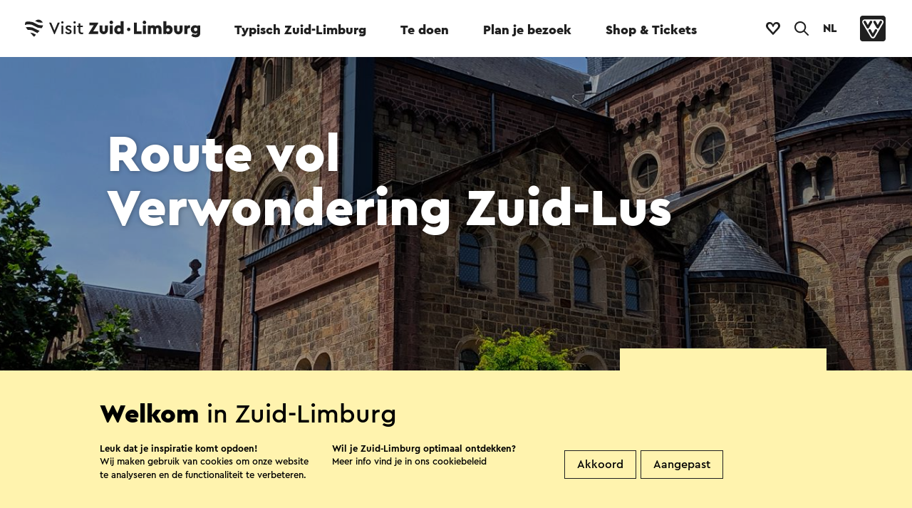

--- FILE ---
content_type: text/html; charset=utf-8
request_url: https://www.visitzuidlimburg.nl/te-doen-in-zuid-limburg/routes-in-zuid-limburg/detail/route-vol-verwondering-zuid-lus/393755/?utm_source=denederlandesetoerist.nl
body_size: 28664
content:

<!doctype html>
<html data-key="" data-siteid="visitzl_nl" data-nodeId="23288" class="favorites" lang="nl-NL">
<head>
        <!-- Google Tag Manager -->
        <script>
            (function (w, d, s, l, i) {
                w[l] = w[l] || []; w[l].push({
                    'gtm.start':
                        new Date().getTime(), event: 'gtm.js'
                }); var f = d.getElementsByTagName(s)[0],
                    j = d.createElement(s), dl = l != 'dataLayer' ? '&l=' + l : ''; j.async = true; j.src =
                        'https://www.googletagmanager.com/gtm.js?id=' + i + dl; f.parentNode.insertBefore(j, f);
            })(window, document, 'script', 'dataLayer', 'GTM-MLN2SR');
        </script>
        <!-- End Google Tag Manager -->
    <script type="text/javascript">

        window.setEventContext = function (context) {
            window.eventContext = context;
        }

        window.logMXMSEvent = function (action, container, type, id, label, nodeId, value) {
            var layer = window.dataLayer || [];
            var siteID = document.documentElement.getAttribute('data-siteid');
            var ownerid = null;

            if (window.eventContext != null) {
                if (type == null) {
                    type = window.eventContext.type;
                }

                if (id == null) {
                    id = window.eventContext.id;
                }

                if (label == null) {
                    label = window.eventContext.label;
                }

                if (nodeId == null || nodeId == '') {
                    nodeId = window.eventContext.node;
                }

                if (ownerid == null)
                {
                    ownerid = window.eventContext.ownerid;
                }
            }

            var evt = { 'event': 'mxms-analytics-event', ownerid: ownerid, siteid: siteID, type: type, guid: id, nodeId: nodeId, name: label, container: container, action: action, value: value };
            layer.push(evt);
            console.log(evt);
        }

        window.logUmbracoEvent = function (action, id, label) {
            var layer = window.dataLayer || [];
            var siteID = document.documentElement.getAttribute('data-siteid');

            if (id == null) {
                id = window.eventContext.id;
            }

            if (label == null) {
                label = window.eventContext.label;
            }

            var evt = { 'event': 'umbraco-analytics-event', siteid: siteID, nodeId: id, name: label, action: action };
            layer.push(evt);
            console.log(evt);
        }

        window.logEvent = function (event, options) {
            var layer = window.dataLayer || [];
            var siteID = document.documentElement.getAttribute('data-siteid');
            var evt = { 'event': event, 'siteid': siteID };
            for (var i in options) {
                if (evt[i] == null) {
                    evt[i] = options[i];
                }
            }
            layer.push(evt);
        }

        window.logImpressions = function (items) {

        }

    </script>
    <link rel="sitemap" type="application/xml" title="Sitemap" href="/sitemap.xml" />
    <link rel="stylesheet" type="text/css" href="/assets/3.0/css/style.css">
    <link rel="stylesheet" type="text/css" href="/assets/3.0/css/elements.css">
    <link rel="stylesheet" type="text/css" href="/assets/3.0/css/templates.css">
    <link rel="stylesheet" type="text/css" href="/assets/3.0/css/maplibre.css">
    <script src="/assets/3.0/js/vendor/require.js"></script>
    <script>
        document.documentElement.classList.add('js');
        window.addEventListener('DOMContentLoaded', function () {
            requirejs.config({
                waitSeconds: 200
            });
            require(['/assets/3.0/js/app.js']);
            setTimeout(function () {
                document.documentElement.classList.add("ready");
            }, 3000);
        });
    </script>
    <script src="/assets/3.0/js/vendor/modernizr.js"></script>
    <meta name="debug" />
    
    <title>Fietsroute - Route vol Verwondering Zuid-Lus 65,6 km | Visit Zuid-Limburg</title>
    <meta name="description" content="Je staat op het punt om de Zuid-lus van de &#x2018;Route vol Verwondering&#x2019; te fietsen, een fietsroute door de Zuid-Limburgse Grensmaasvallei die je onderweg laat verwonderen over de schitterende natuur, de vergezichten, het RivierPark Maasvallei bij Grevenbicht, Obbicht en Meers, het Geleenbeekdal en het culturele- en religieuze erfgoed. &#xD;&#xA;Onderweg kom je tal van bijzondere gebouwen en plekken tegen vol verhalen, maar wat doe je als de deuren gesloten zijn? Doorfietsen? Niet tijdens de Route vol Verwondering!&#xA;&#xD;&#xA;Op deze verwonderplekken langs de route kun je een 360-gradentour en/of een audiotour doen, een wonderlijke virtuele ervaring op je eigen smartphone door het scannen van de QR-code op de Route vol Verwondering gevelbordjes. Zo kun je je alsnog verwonderen over plekken waar je normaal gesproken niet (binnen)komt.&#xA;&#xD;&#xA;Onderweg even uitrusten? Geen probleem bij &#xE9;&#xE9;n van de vele gezellige horecagelegenheden onderweg. De route kan ook gestart worden bij een knooppunt naar keuze. Zo kan deze zuid-lus gestart worden vanaf het treinstation in Beek/Elsloo, Geleen-Oost, Spaubeek en Sittard." />
    <meta name="sitesearch" content="Je staat op het punt om de Zuid-lus van de &#x2018;Route vol Verwondering&#x2019; te fietsen, een fietsroute door de Zuid-Limburgse Grensmaasvallei die je onderweg laat verwonderen over de schitterende natuur, de vergezichten, het RivierPark Maasvallei bij Grevenbicht, Obbicht en Meers, het Geleenbeekdal en het culturele- en religieuze erfgoed. &#xD;&#xA;Onderweg kom je tal van bijzondere gebouwen en plekken tegen vol verhalen, maar wat doe je als de deuren gesloten zijn? Doorfietsen? Niet tijdens de Route vol Verwondering!&#xA;&#xD;&#xA;Op deze verwonderplekken langs de route kun je een 360-gradentour en/of een audiotour doen, een wonderlijke virtuele ervaring op je eigen smartphone door het scannen van de QR-code op de Route vol Verwondering gevelbordjes. Zo kun je je alsnog verwonderen over plekken waar je normaal gesproken niet (binnen)komt.&#xA;&#xD;&#xA;Onderweg even uitrusten? Geen probleem bij &#xE9;&#xE9;n van de vele gezellige horecagelegenheden onderweg. De route kan ook gestart worden bij een knooppunt naar keuze. Zo kan deze zuid-lus gestart worden vanaf het treinstation in Beek/Elsloo, Geleen-Oost, Spaubeek en Sittard." />
    <meta name="og:title" content="Fietsroute - Route vol Verwondering Zuid-Lus 65,6 km | Visit Zuid-Limburg" />
    <meta property="og:image" content="/mxms/media/96200831-d801-4d39-ae82-d5277cc4ad83?size=1200x628" />
    <link rel="stylesheet" type="text/css" href="/assets/3.0/css/mxms.css">

        <script type="application/ld+json">
{"@context":"https://schema.org","@type":"BreadcrumbList","itemListElement":[{"@type":"ListItem","position":1,"name":"Home","item":"https://www.visitzuidlimburg.nl/"},{"@type":"ListItem","position":2,"name":"Te Doen","item":"https://www.visitzuidlimburg.nl/te-doen-in-zuid-limburg/"},{"@type":"ListItem","position":3,"name":"Routes","item":"https://www.visitzuidlimburg.nl/te-doen-in-zuid-limburg/routes-in-zuid-limburg/"},{"@type":"ListItem","position":4,"name":"Route vol Verwondering Zuid-Lus","item":"https://www.visitzuidlimburg.nl/te-doen-in-zuid-limburg/routes-in-zuid-limburg/detail/route-vol-verwondering-zuid-lus/393755/"}]}
</script>



    <meta property="og:type" content="website" />
    <meta property="og:url" content="https://www.visitzuidlimburg.nl/te-doen-in-zuid-limburg/routes-in-zuid-limburg/detail/route-vol-verwondering-zuid-lus/393755/" />
    <meta charset="utf-8" />
    <meta name="viewport" content="width=device-width, initial-scale=1" />
    <meta name="format-detection" content="telephone=no">
    <link rel="icon" type="image/png" href="/assets/3.0/images/misc/favicon.png" />
</head>
<body data-module="module/lazyloader">
        <!-- Google Tag Manager (noscript) -->
        <noscript>
            <iframe src="https://www.googletagmanager.com/ns.html?id=GTM-MLN2SR" height="0" width="0" style="display:none;visibility:hidden"></iframe>
        </noscript>
        <!-- End Google Tag Manager (noscript) -->
    <div class="application multi-language">
            <nav data-component="component/menu.vue" :style="{'background-color': activeColor}" data-theme="#e5f4ff" :class="{'expanded': isMenuExpanded, 'searching': isSearchActive }">
                <div class="desktop-menu-container">
                    <div class="main-menu-container">
                        <div class="main-menu-wrapper">
                            <div class="main-menu-spacer">
                                    <a href="/" class="logo-site no-effects">
                                        <svg role="img">
                                            <title>Logo Visit Zuid-Limburg</title>
                                            <use xlink:href="/assets/3.0/images/sprites/sitelogo-default.svg#logo-full"></use>
                                        </svg>
                                    </a>
                                <ul class="main-menu" v-on:click="toggleForElement">
                                                        <li class="" :class="{'expanded': isMenuExpanded && activeSubmenu == '22017'}"><a data-id="22017" data-label="Typisch Zuid-Limburg" v-on:click="logMainMenuClick" id="22017" data-menu-name="Typisch Zuid-Limburg" data-menu-id="22017" target="_self" href="https://www.visitzuidlimburg.nl/ontdek/">Typisch Zuid-Limburg</a></li>
                                                        <li class="active" :class="{'expanded': isMenuExpanded && activeSubmenu == '22431'}"><a data-id="22431" data-label="Te doen" v-on:click="logMainMenuClick" id="22431" data-menu-name="Te doen" data-menu-id="22431" target="_self" href="https://www.visitzuidlimburg.nl/te-doen-in-zuid-limburg/">Te doen</a></li>
                                                        <li class="" :class="{'expanded': isMenuExpanded && activeSubmenu == '22829'}"><a data-id="22829" data-label="Plan je bezoek" v-on:click="logMainMenuClick" id="22829" data-menu-name="Plan je bezoek" data-menu-id="22829" target="_self" href="https://www.visitzuidlimburg.nl/plan-je-bezoek/">Plan je bezoek</a></li>
                                                        <li class="" :class="{'expanded': isMenuExpanded && activeSubmenu == '23374'}"><a data-id="23374" data-label="Shop &amp; Tickets" v-on:click="logMainMenuClick" id="23374" data-menu-name="Shop &amp;amp; Tickets" data-menu-id="23374" target="_blank" href="https://webshop.visitzuidlimburg.nl/">Shop &amp; Tickets</a></li>
                                </ul>
                                <div class="button-container">
                                        <a class="item no-effects favorites-button " :class="{'has-favorites' : favoriteCount > 0 }" href="https://www.visitzuidlimburg.nl/favorieten/">
                                            <svg class="no-favorites-icon">
                                                <title>Naar je favorieten</title>
                                                <use xlink:href="/assets/3.0/images/sprites/global.svg#logo-heart"></use>
                                            </svg>
                                            <svg class="favorites-icon favorite-animation-target">
                                                <title>Naar je favorieten</title>
                                                <use xlink:href="/assets/3.0/images/sprites/global.svg#logo-heart-filled"></use>
                                            </svg>
                                            <span class="counter" v-html="favoriteCount"></span>
                                        </a>
                                        <button v-on:click="toggleSearch" class="item search-button" href="https://www.visitzuidlimburg.nl/zoekresultaten/">
                                            <svg>
                                                <title v-if="isSearchActive">Sluit zoekformulier</title>
                                                <title v-else>Open zoekformulier</title>
                                                <use xlink:href="/assets/3.0/images/sprites/global.svg#icon-search"></use>
                                            </svg>
                                        </button>

                                        <div class="language-selector">
                                            <button class="current-language" title="Taal selecteren" v-on:click="toggleLanguageSelector">NL</button>
                                            <ol class="language-list" :class="{'expanded': isLanguageSelectorVisible}">
                                                    <li><a href="/">Nederlands</a></li>
                                                    <li><a href="https://www.visitzuidlimburg.de/">Deutsch</a></li>
                                                    <li><a href="https://www.visitzuidlimburg.com/">English</a></li>
                                                    <li><a href="https://www.visitzuidlimburg.fr/">fran&#xE7;ais</a></li>
                                            </ol>
                                        </div>
                                    <a class="item vvv-button" target="_blank" href="https://www.vvvnederland.nl/">
                                        <svg>
                                            <title>Ga naar de website van VVV Nederland</title>
                                            <use xlink:href="/assets/3.0/images/sprites/global.svg#logo-vvv"></use>
                                        </svg>
                                    </a>
                                </div>
                            </div>
                        </div>
                    </div>
                    <div v-cloak class="sub-menu-container has-background" :class="{'expanded': isMenuExpanded}">

                                <div class="sub-menu-item-container" :class="{'active': activeSubmenu == '22017'}">
                                    <div class="submenu-met-cta">
                                        <div class="links-container">
                                            <a class="titel" target="_self" href="https://www.visitzuidlimburg.nl/ontdek/">Typisch Zuid-Limburg</a>
                                            <ul class="links">
                                                    <li><a data-id="27806" data-label="Typisch Zuid-Limburg &gt; Unieke landschappen" class="no-effects" v-on:click="logClick" target="_self" href="https://www.visitzuidlimburg.nl/ontdek/heuvels-dalen/">Unieke landschappen<span class="arrow">&#10230;</span></a> </li>
                                                    <li><a data-id="28571" data-label="Typisch Zuid-Limburg &gt; Mergel en grotten" class="no-effects" v-on:click="logClick" target="_self" href="https://www.visitzuidlimburg.nl/te-doen-in-zuid-limburg/mergel-grotten/">Mergel en grotten<span class="arrow">&#10230;</span></a> </li>
                                                    <li><a data-id="30059" data-label="Typisch Zuid-Limburg &gt; Streekproducten" class="no-effects" v-on:click="logClick" target="_self" href="https://www.visitzuidlimburg.nl/eten-drinken/streekproducten/">Streekproducten<span class="arrow">&#10230;</span></a> </li>
                                                    <li><a data-id="30795" data-label="Typisch Zuid-Limburg &gt; Limburgse wijn" class="no-effects" v-on:click="logClick" target="_self" href="https://www.visitzuidlimburg.nl/eten-drinken/streekproducten/wijn/">Limburgse wijn<span class="arrow">&#10230;</span></a> </li>
                                                    <li><a data-id="74047" data-label="Typisch Zuid-Limburg &gt; Zuid-Limburgs Mijnverleden" class="no-effects" v-on:click="logClick" target="_self" href="https://www.visitzuidlimburg.nl/te-doen-in-zuid-limburg/limburgse-historie/het-mijnverleden-van-zuid-limburg/">Zuid-Limburgs Mijnverleden<span class="arrow">&#10230;</span></a> </li>
                                                    <li><a data-id="32652" data-label="Typisch Zuid-Limburg &gt; Cultuur en religie" class="no-effects" v-on:click="logClick" target="_self" href="https://www.visitzuidlimburg.nl/ontdek/bezin-in-zuid-limburg/">Cultuur en religie<span class="arrow">&#10230;</span></a> </li>
                                                    <li><a data-id="33166" data-label="Typisch Zuid-Limburg &gt; Limburgse historie" class="no-effects" v-on:click="logClick" target="_self" href="https://www.visitzuidlimburg.nl/te-doen-in-zuid-limburg/limburgse-historie/">Limburgse historie<span class="arrow">&#10230;</span></a> </li>
                                                    <li><a data-id="33865" data-label="Typisch Zuid-Limburg &gt; Internationale ligging" class="no-effects" v-on:click="logClick" target="_self" href="https://www.visitzuidlimburg.nl/omgeving/">Internationale ligging<span class="arrow">&#10230;</span></a> </li>
                                                    <li><a data-id="34336" data-label="Typisch Zuid-Limburg &gt; Urban Zuid-Limburg" class="no-effects" v-on:click="logClick" target="_self" href="https://www.visitzuidlimburg.nl/ontdek/urban/">Urban Zuid-Limburg<span class="arrow">&#10230;</span></a> </li>
                                                    <li><a data-id="34538" data-label="Typisch Zuid-Limburg &gt; Seizoenen" class="no-effects" v-on:click="logClick" target="_self" href="https://www.visitzuidlimburg.nl/ontdek/seizoenen/">Seizoenen<span class="arrow">&#10230;</span></a> </li>
                                            </ul>
                                        </div>
                                        <div class="call-to-action">
                                            <svg class="image" role="presentation">
                                                <title>Logo Visit Zuid-Limburg</title>
                                                <use xlink:href="/assets/3.0/images/sprites/global.svg#logo-visitzuidlimburg-compact"></use>
                                            </svg>
                                            <div class="text-container">
                                                <h2 class="title">Ontdek het Mijnverleden</h2>
                                                <div class="teaser"><p>Duik in het Mijnverleden van Zuid-Limburg aan de hand van verhalen, routes en bijzondere bezienswaardigheden.&nbsp;</p></div>
                                            </div>
                                                <a class="button themed theme-ffffff no-effects" target="_self" href="https://www.visitzuidlimburg.nl/te-doen-in-zuid-limburg/limburgse-historie/het-mijnverleden-van-zuid-limburg/">
                                                    Ontdek het zelf
                                                </a>
                                        </div>
                                        <div class="clearfix"></div>
                                    </div>
                                    <div class="generic-commands">
                                            <form class="search-form" method="get" action="https://www.visitzuidlimburg.nl/zoekresultaten/">
                                                <input autocomplete="off" placeholder="Zoeken" class="search-box" name="q" />
                                                <button>
                                                    <svg role="img">
                                                        <title>Zoeken</title>
                                                        <use xlink:href="/assets/3.0/images/sprites/global.svg#arrow-in-circle"></use>
                                                    </svg>
                                                </button>
                                            </form>
                                        <a class="close-button no-effects" href="#" v-on:click.prevent.stop="collapse">
                                            <svg role="img">
                                                <title>Sluiten</title>
                                                <use xlink:href="/assets/3.0/images/sprites/global.svg#close"></use>
                                            </svg>
                                            <span class="text">Sluiten</span>
                                        </a>
                                    </div>
                                </div>
                                <div class="sub-menu-item-container" :class="{'active': activeSubmenu == '22431'}">
                                    <div class="submenu-met-cta">
                                        <div class="links-container">
                                            <a class="titel" target="_self" href="https://www.visitzuidlimburg.nl/te-doen-in-zuid-limburg/">Te doen</a>
                                            <ul class="links">
                                                    <li><a data-id="26519" data-label="Te doen &gt; UITagenda" class="no-effects" v-on:click="logClick" target="_self" href="https://www.visitzuidlimburg.nl/agenda/">UITagenda<span class="arrow">&#10230;</span></a> </li>
                                                    <li><a data-id="29323" data-label="Te doen &gt; Attracties" class="no-effects" v-on:click="logClick" target="_self" href="https://www.visitzuidlimburg.nl/te-doen-in-zuid-limburg/attracties-bezienswaardigheden/">Attracties<span class="arrow">&#10230;</span></a> </li>
                                                    <li><a data-id="29910" data-label="Te doen &gt; Wandelen" class="no-effects" v-on:click="logClick" target="_self" href="https://www.visitzuidlimburg.nl/te-doen-in-zuid-limburg/wandelen-in-zuid-limburg/">Wandelen<span class="arrow">&#10230;</span></a> </li>
                                                    <li><a data-id="30469" data-label="Te doen &gt; Fietsen" class="no-effects" v-on:click="logClick" target="_self" href="https://www.visitzuidlimburg.nl/te-doen-in-zuid-limburg/fietsen/">Fietsen<span class="arrow">&#10230;</span></a> </li>
                                                    <li><a data-id="31818" data-label="Te doen &gt; Kerst" class="no-effects" v-on:click="logClick" target="_self" href="https://www.visitzuidlimburg.nl/te-doen-in-zuid-limburg/kerst-in-zuid-limburg/">Kerst<span class="arrow">&#10230;</span></a> </li>
                                                    <li><a data-id="33295" data-label="Te doen &gt; Familie uitjes" class="no-effects" v-on:click="logClick" target="_self" href="https://www.visitzuidlimburg.nl/te-doen-in-zuid-limburg/gezinsvakantie-in-zuid-limburg/dagje-uit-met-kinderen/">Familie uitjes<span class="arrow">&#10230;</span></a> </li>
                                                    <li><a data-id="34012" data-label="Te doen &gt; Activiteiten" class="no-effects" v-on:click="logClick" target="_self" href="https://www.visitzuidlimburg.nl/te-doen-in-zuid-limburg/activiteiten/">Activiteiten<span class="arrow">&#10230;</span></a> </li>
                                                    <li><a data-id="34209" data-label="Te doen &gt; Wellness" class="no-effects" v-on:click="logClick" target="_self" href="https://www.visitzuidlimburg.nl/te-doen-in-zuid-limburg/wellness-onthaasten/">Wellness<span class="arrow">&#10230;</span></a> </li>
                                                    <li><a data-id="34473" data-label="Te doen &gt; Musea en kunst" class="no-effects" v-on:click="logClick" target="_self" href="https://www.visitzuidlimburg.nl/te-doen-in-zuid-limburg/musea-kunst/">Musea en kunst<span class="arrow">&#10230;</span></a> </li>
                                                    <li><a data-id="34806" data-label="Te doen &gt; Zoek op filter" class="no-effects" v-on:click="logClick" target="_self" href="/govisit/">Zoek op filter<span class="arrow">&#10230;</span></a> </li>
                                            </ul>
                                        </div>
                                        <div class="call-to-action">
                                            <svg class="image" role="presentation">
                                                <title>Logo Visit Zuid-Limburg</title>
                                                <use xlink:href="/assets/3.0/images/sprites/global.svg#logo-visitzuidlimburg-compact"></use>
                                            </svg>
                                            <div class="text-container">
                                                <h2 class="title">Heuvel op, heuvel af</h2>
                                                <div class="teaser"><p>Meer dan 500 routes met liefde voor je uitgezocht!&nbsp;</p></div>
                                            </div>
                                                <a class="button themed theme-ffffff no-effects" target="_self" href="https://www.visitzuidlimburg.nl/te-doen-in-zuid-limburg/routes-in-zuid-limburg/">
                                                    Ga op pad
                                                </a>
                                        </div>
                                        <div class="clearfix"></div>
                                    </div>
                                    <div class="generic-commands">
                                            <form class="search-form" method="get" action="https://www.visitzuidlimburg.nl/zoekresultaten/">
                                                <input autocomplete="off" placeholder="Zoeken" class="search-box" name="q" />
                                                <button>
                                                    <svg role="img">
                                                        <title>Zoeken</title>
                                                        <use xlink:href="/assets/3.0/images/sprites/global.svg#arrow-in-circle"></use>
                                                    </svg>
                                                </button>
                                            </form>
                                        <a class="close-button no-effects" href="#" v-on:click.prevent.stop="collapse">
                                            <svg role="img">
                                                <title>Sluiten</title>
                                                <use xlink:href="/assets/3.0/images/sprites/global.svg#close"></use>
                                            </svg>
                                            <span class="text">Sluiten</span>
                                        </a>
                                    </div>
                                </div>
                                <div class="sub-menu-item-container" :class="{'active': activeSubmenu == '22829'}">
                                    <div class="submenu-met-cta">
                                        <div class="links-container">
                                            <a class="titel" target="_self" href="https://www.visitzuidlimburg.nl/plan-je-bezoek/">Plan je bezoek</a>
                                            <ul class="links">
                                                    <li><a data-id="27857" data-label="Plan je bezoek &gt; Overnachten" class="no-effects" v-on:click="logClick" target="_self" href="https://www.visitzuidlimburg.nl/overnachten/">Overnachten<span class="arrow">&#10230;</span></a> </li>
                                                    <li><a data-id="29377" data-label="Plan je bezoek &gt; Eten en drinken" class="no-effects" v-on:click="logClick" target="_self" href="https://www.visitzuidlimburg.nl/eten-drinken/">Eten en drinken<span class="arrow">&#10230;</span></a> </li>
                                                    <li><a data-id="29746" data-label="Plan je bezoek &gt; Routes" class="no-effects" v-on:click="logClick" target="_self" href="https://www.visitzuidlimburg.nl/te-doen-in-zuid-limburg/routes-in-zuid-limburg/">Routes<span class="arrow">&#10230;</span></a> </li>
                                                    <li><a data-id="31049" data-label="Plan je bezoek &gt; Gezinsvakantie" class="no-effects" v-on:click="logClick" target="_self" href="https://www.visitzuidlimburg.nl/te-doen-in-zuid-limburg/gezinsvakantie-in-zuid-limburg/">Gezinsvakantie<span class="arrow">&#10230;</span></a> </li>
                                                    <li><a data-id="31658" data-label="Plan je bezoek &gt; Bereikbaarheid" class="no-effects" v-on:click="logClick" target="_self" href="https://www.visitzuidlimburg.nl/plan-je-bezoek/bereikbaarheid/">Bereikbaarheid<span class="arrow">&#10230;</span></a> </li>
                                                    <li><a data-id="64396" data-label="Plan je bezoek &gt; Duurzaamheid" class="no-effects" v-on:click="logClick" target="_self" href="https://www.visitzuidlimburg.nl/plan-je-bezoek/duurzaamheid/">Duurzaamheid<span class="arrow">&#10230;</span></a> </li>
                                                    <li><a data-id="32930" data-label="Plan je bezoek &gt; Steden en dorpen" class="no-effects" v-on:click="logClick" target="_self" href="https://www.visitzuidlimburg.nl/omgeving/plaatsen/">Steden en dorpen<span class="arrow">&#10230;</span></a> </li>
                                                    <li><a data-id="33468" data-label="Plan je bezoek &gt; Zoek op filter" class="no-effects" v-on:click="logClick" target="_self" href="/govisit/">Zoek op filter<span class="arrow">&#10230;</span></a> </li>
                                            </ul>
                                        </div>
                                        <div class="call-to-action">
                                            <svg class="image" role="presentation">
                                                <title>Logo Visit Zuid-Limburg</title>
                                                <use xlink:href="/assets/3.0/images/sprites/global.svg#logo-visitzuidlimburg-compact"></use>
                                            </svg>
                                            <div class="text-container">
                                                <h2 class="title">Vakantieplek barstensvol plezier!</h2>
                                                <div class="teaser"><p>Overal in Zuid-Limburg ervaar je volop het vakantiegevoel en kun je echt even genieten van de tijd samen met je gezin. </p></div>
                                            </div>
                                                <a class="button themed theme-ffffff no-effects" target="_self" href="https://www.visitzuidlimburg.nl/te-doen-in-zuid-limburg/gezinsvakantie-in-zuid-limburg/">
                                                    Ontdek alle tips
                                                </a>
                                        </div>
                                        <div class="clearfix"></div>
                                    </div>
                                    <div class="generic-commands">
                                            <form class="search-form" method="get" action="https://www.visitzuidlimburg.nl/zoekresultaten/">
                                                <input autocomplete="off" placeholder="Zoeken" class="search-box" name="q" />
                                                <button>
                                                    <svg role="img">
                                                        <title>Zoeken</title>
                                                        <use xlink:href="/assets/3.0/images/sprites/global.svg#arrow-in-circle"></use>
                                                    </svg>
                                                </button>
                                            </form>
                                        <a class="close-button no-effects" href="#" v-on:click.prevent.stop="collapse">
                                            <svg role="img">
                                                <title>Sluiten</title>
                                                <use xlink:href="/assets/3.0/images/sprites/global.svg#close"></use>
                                            </svg>
                                            <span class="text">Sluiten</span>
                                        </a>
                                    </div>
                                </div>
                                <div class="sub-menu-item-container" :class="{'active': activeSubmenu == '23374'}">
                                    <div class="submenu-met-cta">
                                        <div class="links-container">
                                            <a class="titel" target="_blank" href="https://webshop.visitzuidlimburg.nl/">Shop &amp; Tickets</a>
                                            <ul class="links">
                                                    <li><a data-id="27296" data-label="Shop &amp; Tickets &gt; Visit Zuid-Limburg Shops" class="no-effects" v-on:click="logClick" target="_self" href="https://www.visitzuidlimburg.nl/vvv-info/visit-zuid-limburg-shops/">Visit Zuid-Limburg Shops<span class="arrow">&#10230;</span></a> </li>
                                                    <li><a data-id="29304" data-label="Shop &amp; Tickets &gt; Wandelkaarten &amp; -routes" class="no-effects" v-on:click="logClick" target="_blank" href="https://webshop.visitzuidlimburg.nl/wandelen">Wandelkaarten &amp; -routes<span class="arrow">&#10230;</span></a> </li>
                                                    <li><a data-id="29961" data-label="Shop &amp; Tickets &gt; Fietskaarten &amp; -routes" class="no-effects" v-on:click="logClick" target="_blank" href="https://webshop.visitzuidlimburg.nl/fietsen">Fietskaarten &amp; -routes<span class="arrow">&#10230;</span></a> </li>
                                                    <li><a data-id="69529" data-label="Shop &amp; Tickets &gt; Webshop Visit Zuid-Limburg" class="no-effects" v-on:click="logClick" target="_blank" href="https://webshop.visitzuidlimburg.nl/">Webshop Visit Zuid-Limburg<span class="arrow">&#10230;</span></a> </li>
                                                    <li><a data-id="31843" data-label="Shop &amp; Tickets &gt; Tickets voor attracties" class="no-effects" v-on:click="logClick" target="_blank" href="https://www.tickli.nl/attracties">Tickets voor attracties<span class="arrow">&#10230;</span></a> </li>
                                                    <li><a data-id="32855" data-label="Shop &amp; Tickets &gt; Tickets voor events" class="no-effects" v-on:click="logClick" target="_blank" href="https://www.tickli.nl/evenementen">Tickets voor events<span class="arrow">&#10230;</span></a> </li>
                                                    <li><a data-id="33299" data-label="Shop &amp; Tickets &gt; Tickets voor excursies" class="no-effects" v-on:click="logClick" target="_blank" href="https://www.tickli.nl/excursies-en-arrangementen">Tickets voor excursies<span class="arrow">&#10230;</span></a> </li>
                                            </ul>
                                        </div>
                                        <div class="call-to-action">
                                            <svg class="image" role="presentation">
                                                <title>Logo Visit Zuid-Limburg</title>
                                                <use xlink:href="/assets/3.0/images/sprites/global.svg#logo-visitzuidlimburg-compact"></use>
                                            </svg>
                                            <div class="text-container">
                                                <h2 class="title">Visit Zuid-Limburg Shops</h2>
                                                <div class="teaser"><p>Op pad in Zuid-Limburg? Onze experts delen graag de must-do's, hotspots en handige tips met jou. Zo mis jij niks! Wees welkom. </p></div>
                                            </div>
                                                <a class="button themed theme-ffffff no-effects" target="_self" href="https://www.visitzuidlimburg.nl/vvv-info/visit-zuid-limburg-shops/">
                                                    Hier vind je ons
                                                </a>
                                        </div>
                                        <div class="clearfix"></div>
                                    </div>
                                    <div class="generic-commands">
                                            <form class="search-form" method="get" action="https://www.visitzuidlimburg.nl/zoekresultaten/">
                                                <input autocomplete="off" placeholder="Zoeken" class="search-box" name="q" />
                                                <button>
                                                    <svg role="img">
                                                        <title>Zoeken</title>
                                                        <use xlink:href="/assets/3.0/images/sprites/global.svg#arrow-in-circle"></use>
                                                    </svg>
                                                </button>
                                            </form>
                                        <a class="close-button no-effects" href="#" v-on:click.prevent.stop="collapse">
                                            <svg role="img">
                                                <title>Sluiten</title>
                                                <use xlink:href="/assets/3.0/images/sprites/global.svg#close"></use>
                                            </svg>
                                            <span class="text">Sluiten</span>
                                        </a>
                                    </div>
                                </div>
                    </div>
                </div>
                <div class="mobile-menu-container" ref="mobilecontainer">
                    <div class="menu-bar-container">
                        <div class="menu-bar">
                            <div class="main-menu-spacer">
                                    <a href="/" class="logo-site no-effects">
                                        <svg class="logo" role="img">
                                            <use xlink:href="/assets/3.0/images/sprites/sitelogo-default.svg#logo-compact"></use>
                                        </svg>
                                        <svg class="text" role="img">
                                            <title>Logo Visit Zuid-Limburg</title>
                                            <use xlink:href="/assets/3.0/images/sprites/sitelogo-default.svg#logo-textual"></use>
                                        </svg>
                                    </a>
                                <div class="button-container">
                                        <ol class="language-list" :class="{'expanded': isLanguageSelectorVisible}">
                                                <li class=""><a href="/">NL</a></li>
                                                <li class=""><a href="https://www.visitzuidlimburg.de/">DE</a></li>
                                                <li class=""><a href="https://www.visitzuidlimburg.com/">EN</a></li>
                                                <li class=""><a href="https://www.visitzuidlimburg.fr/">FR</a></li>
                                        </ol>
                                        <a v-on:click.prevent="toggleSearch" class="item search-button" href="https://www.visitzuidlimburg.nl/zoekresultaten/">
                                            <svg>
                                                <title v-if="isSearchActive">Sluit zoekformulier</title>
                                                <title v-else>Open zoekformulier</title>
                                                <use xlink:href="/assets/3.0/images/sprites/global.svg#icon-search"></use>
                                            </svg>
                                        </a>
                                        <a class="item no-effects favorites-button" :class="{'has-favorites' : favoriteCount > 0 }" href="https://www.visitzuidlimburg.nl/favorieten/">
                                            <svg class="no-favorites-icon">
                                                <title>Naar je favorieten</title>
                                                <use xlink:href="/assets/3.0/images/sprites/global.svg#logo-heart"></use>
                                            </svg>
                                            <svg class="favorites-icon">
                                                <title>Naar je favorieten</title>
                                                <use xlink:href="/assets/3.0/images/sprites/global.svg#logo-heart-filled"></use>
                                            </svg>
                                            <span class="counter" v-html="favoriteCount"></span>
                                        </a>
                                        <a v-on:click.prevent.stop="toggleMenu" href="#" class="item hamburger">
                                            <span class="top-bar"></span>
                                            <span class="middle-bar"></span>
                                            <span class="bottom-bar"></span>
                                        </a>
                                </div>
                            </div>
                        </div>
                        <div class="menu-overlay">
                            <div class="menu-container">
                                <div class="halfwidth">
                                        <ul class="menu" v-on:click="expandForElement">
                                                <li class="" :class="{'expanded': isMenuExpanded && activeSubmenu == '22017'}">
                                                    <a data-id="22017" data-label="Typisch Zuid-Limburg" v-on:click="logMainMenuClick" target="_self" data-menu-name="Typisch Zuid-Limburg" data-menu-id="22017" href="https://www.visitzuidlimburg.nl/ontdek/">Typisch Zuid-Limburg</a>
                                                        <ul class="sub-menu-item-container" :class="{'active': activeSubmenu == '22017'}">
                                                                <li><a data-id="27806" data-label="Typisch Zuid-Limburg &gt; Unieke landschappen" v-on:click="logClick" target="_self" href="https://www.visitzuidlimburg.nl/ontdek/heuvels-dalen/">Unieke landschappen<span class="arrow">&#10230;</span></a></li>
                                                                <li><a data-id="28571" data-label="Typisch Zuid-Limburg &gt; Mergel en grotten" v-on:click="logClick" target="_self" href="https://www.visitzuidlimburg.nl/te-doen-in-zuid-limburg/mergel-grotten/">Mergel en grotten<span class="arrow">&#10230;</span></a></li>
                                                                <li><a data-id="30059" data-label="Typisch Zuid-Limburg &gt; Streekproducten" v-on:click="logClick" target="_self" href="https://www.visitzuidlimburg.nl/eten-drinken/streekproducten/">Streekproducten<span class="arrow">&#10230;</span></a></li>
                                                                <li><a data-id="30795" data-label="Typisch Zuid-Limburg &gt; Limburgse wijn" v-on:click="logClick" target="_self" href="https://www.visitzuidlimburg.nl/eten-drinken/streekproducten/wijn/">Limburgse wijn<span class="arrow">&#10230;</span></a></li>
                                                                <li><a data-id="74047" data-label="Typisch Zuid-Limburg &gt; Zuid-Limburgs Mijnverleden" v-on:click="logClick" target="_self" href="https://www.visitzuidlimburg.nl/te-doen-in-zuid-limburg/limburgse-historie/het-mijnverleden-van-zuid-limburg/">Zuid-Limburgs Mijnverleden<span class="arrow">&#10230;</span></a></li>
                                                                <li><a data-id="32652" data-label="Typisch Zuid-Limburg &gt; Cultuur en religie" v-on:click="logClick" target="_self" href="https://www.visitzuidlimburg.nl/ontdek/bezin-in-zuid-limburg/">Cultuur en religie<span class="arrow">&#10230;</span></a></li>
                                                                <li><a data-id="33166" data-label="Typisch Zuid-Limburg &gt; Limburgse historie" v-on:click="logClick" target="_self" href="https://www.visitzuidlimburg.nl/te-doen-in-zuid-limburg/limburgse-historie/">Limburgse historie<span class="arrow">&#10230;</span></a></li>
                                                                <li><a data-id="33865" data-label="Typisch Zuid-Limburg &gt; Internationale ligging" v-on:click="logClick" target="_self" href="https://www.visitzuidlimburg.nl/omgeving/">Internationale ligging<span class="arrow">&#10230;</span></a></li>
                                                                <li><a data-id="34336" data-label="Typisch Zuid-Limburg &gt; Urban Zuid-Limburg" v-on:click="logClick" target="_self" href="https://www.visitzuidlimburg.nl/ontdek/urban/">Urban Zuid-Limburg<span class="arrow">&#10230;</span></a></li>
                                                                <li><a data-id="34538" data-label="Typisch Zuid-Limburg &gt; Seizoenen" v-on:click="logClick" target="_self" href="https://www.visitzuidlimburg.nl/ontdek/seizoenen/">Seizoenen<span class="arrow">&#10230;</span></a></li>
                                                            <li class="bekijk-alles"><a data-id="22017" data-label="Typisch Zuid-Limburg" v-on:click="logClick" class="no-effects" target="_self" href="https://www.visitzuidlimburg.nl/ontdek/">Bekijk alles<span class="arrow">&#10230;</span></a> </li>
                                                        </ul>
                                                </li>
                                                <li class="active" :class="{'expanded': isMenuExpanded && activeSubmenu == '22431'}">
                                                    <a data-id="22431" data-label="Te doen" v-on:click="logMainMenuClick" target="_self" data-menu-name="Te doen" data-menu-id="22431" href="https://www.visitzuidlimburg.nl/te-doen-in-zuid-limburg/">Te doen</a>
                                                        <ul class="sub-menu-item-container" :class="{'active': activeSubmenu == '22431'}">
                                                                <li><a data-id="26519" data-label="Te doen &gt; UITagenda" v-on:click="logClick" target="_self" href="https://www.visitzuidlimburg.nl/agenda/">UITagenda<span class="arrow">&#10230;</span></a></li>
                                                                <li><a data-id="29323" data-label="Te doen &gt; Attracties" v-on:click="logClick" target="_self" href="https://www.visitzuidlimburg.nl/te-doen-in-zuid-limburg/attracties-bezienswaardigheden/">Attracties<span class="arrow">&#10230;</span></a></li>
                                                                <li><a data-id="29910" data-label="Te doen &gt; Wandelen" v-on:click="logClick" target="_self" href="https://www.visitzuidlimburg.nl/te-doen-in-zuid-limburg/wandelen-in-zuid-limburg/">Wandelen<span class="arrow">&#10230;</span></a></li>
                                                                <li><a data-id="30469" data-label="Te doen &gt; Fietsen" v-on:click="logClick" target="_self" href="https://www.visitzuidlimburg.nl/te-doen-in-zuid-limburg/fietsen/">Fietsen<span class="arrow">&#10230;</span></a></li>
                                                                <li><a data-id="31818" data-label="Te doen &gt; Kerst" v-on:click="logClick" target="_self" href="https://www.visitzuidlimburg.nl/te-doen-in-zuid-limburg/kerst-in-zuid-limburg/">Kerst<span class="arrow">&#10230;</span></a></li>
                                                                <li><a data-id="33295" data-label="Te doen &gt; Familie uitjes" v-on:click="logClick" target="_self" href="https://www.visitzuidlimburg.nl/te-doen-in-zuid-limburg/gezinsvakantie-in-zuid-limburg/dagje-uit-met-kinderen/">Familie uitjes<span class="arrow">&#10230;</span></a></li>
                                                                <li><a data-id="34012" data-label="Te doen &gt; Activiteiten" v-on:click="logClick" target="_self" href="https://www.visitzuidlimburg.nl/te-doen-in-zuid-limburg/activiteiten/">Activiteiten<span class="arrow">&#10230;</span></a></li>
                                                                <li><a data-id="34209" data-label="Te doen &gt; Wellness" v-on:click="logClick" target="_self" href="https://www.visitzuidlimburg.nl/te-doen-in-zuid-limburg/wellness-onthaasten/">Wellness<span class="arrow">&#10230;</span></a></li>
                                                                <li><a data-id="34473" data-label="Te doen &gt; Musea en kunst" v-on:click="logClick" target="_self" href="https://www.visitzuidlimburg.nl/te-doen-in-zuid-limburg/musea-kunst/">Musea en kunst<span class="arrow">&#10230;</span></a></li>
                                                                <li><a data-id="34806" data-label="Te doen &gt; Zoek op filter" v-on:click="logClick" target="_self" href="/govisit/">Zoek op filter<span class="arrow">&#10230;</span></a></li>
                                                            <li class="bekijk-alles"><a data-id="22431" data-label="Te doen" v-on:click="logClick" class="no-effects" target="_self" href="https://www.visitzuidlimburg.nl/te-doen-in-zuid-limburg/">Bekijk alles<span class="arrow">&#10230;</span></a> </li>
                                                        </ul>
                                                </li>
                                                <li class="" :class="{'expanded': isMenuExpanded && activeSubmenu == '22829'}">
                                                    <a data-id="22829" data-label="Plan je bezoek" v-on:click="logMainMenuClick" target="_self" data-menu-name="Plan je bezoek" data-menu-id="22829" href="https://www.visitzuidlimburg.nl/plan-je-bezoek/">Plan je bezoek</a>
                                                        <ul class="sub-menu-item-container" :class="{'active': activeSubmenu == '22829'}">
                                                                <li><a data-id="27857" data-label="Plan je bezoek &gt; Overnachten" v-on:click="logClick" target="_self" href="https://www.visitzuidlimburg.nl/overnachten/">Overnachten<span class="arrow">&#10230;</span></a></li>
                                                                <li><a data-id="29377" data-label="Plan je bezoek &gt; Eten en drinken" v-on:click="logClick" target="_self" href="https://www.visitzuidlimburg.nl/eten-drinken/">Eten en drinken<span class="arrow">&#10230;</span></a></li>
                                                                <li><a data-id="29746" data-label="Plan je bezoek &gt; Routes" v-on:click="logClick" target="_self" href="https://www.visitzuidlimburg.nl/te-doen-in-zuid-limburg/routes-in-zuid-limburg/">Routes<span class="arrow">&#10230;</span></a></li>
                                                                <li><a data-id="31049" data-label="Plan je bezoek &gt; Gezinsvakantie" v-on:click="logClick" target="_self" href="https://www.visitzuidlimburg.nl/te-doen-in-zuid-limburg/gezinsvakantie-in-zuid-limburg/">Gezinsvakantie<span class="arrow">&#10230;</span></a></li>
                                                                <li><a data-id="31658" data-label="Plan je bezoek &gt; Bereikbaarheid" v-on:click="logClick" target="_self" href="https://www.visitzuidlimburg.nl/plan-je-bezoek/bereikbaarheid/">Bereikbaarheid<span class="arrow">&#10230;</span></a></li>
                                                                <li><a data-id="64396" data-label="Plan je bezoek &gt; Duurzaamheid" v-on:click="logClick" target="_self" href="https://www.visitzuidlimburg.nl/plan-je-bezoek/duurzaamheid/">Duurzaamheid<span class="arrow">&#10230;</span></a></li>
                                                                <li><a data-id="32930" data-label="Plan je bezoek &gt; Steden en dorpen" v-on:click="logClick" target="_self" href="https://www.visitzuidlimburg.nl/omgeving/plaatsen/">Steden en dorpen<span class="arrow">&#10230;</span></a></li>
                                                                <li><a data-id="33468" data-label="Plan je bezoek &gt; Zoek op filter" v-on:click="logClick" target="_self" href="/govisit/">Zoek op filter<span class="arrow">&#10230;</span></a></li>
                                                            <li class="bekijk-alles"><a data-id="22829" data-label="Plan je bezoek" v-on:click="logClick" class="no-effects" target="_self" href="https://www.visitzuidlimburg.nl/plan-je-bezoek/">Bekijk alles<span class="arrow">&#10230;</span></a> </li>
                                                        </ul>
                                                </li>
                                                <li class="" :class="{'expanded': isMenuExpanded && activeSubmenu == '23374'}">
                                                    <a data-id="23374" data-label="Shop &amp; Tickets" v-on:click="logMainMenuClick" target="_blank" data-menu-name="Shop &amp;amp; Tickets" data-menu-id="23374" href="https://webshop.visitzuidlimburg.nl/">Shop &amp; Tickets</a>
                                                        <ul class="sub-menu-item-container" :class="{'active': activeSubmenu == '23374'}">
                                                                <li><a data-id="27296" data-label="Shop &amp; Tickets &gt; Visit Zuid-Limburg Shops" v-on:click="logClick" target="_self" href="https://www.visitzuidlimburg.nl/vvv-info/visit-zuid-limburg-shops/">Visit Zuid-Limburg Shops<span class="arrow">&#10230;</span></a></li>
                                                                <li><a data-id="29304" data-label="Shop &amp; Tickets &gt; Wandelkaarten &amp; -routes" v-on:click="logClick" target="_blank" href="https://webshop.visitzuidlimburg.nl/wandelen">Wandelkaarten &amp; -routes<span class="arrow">&#10230;</span></a></li>
                                                                <li><a data-id="29961" data-label="Shop &amp; Tickets &gt; Fietskaarten &amp; -routes" v-on:click="logClick" target="_blank" href="https://webshop.visitzuidlimburg.nl/fietsen">Fietskaarten &amp; -routes<span class="arrow">&#10230;</span></a></li>
                                                                <li><a data-id="69529" data-label="Shop &amp; Tickets &gt; Webshop Visit Zuid-Limburg" v-on:click="logClick" target="_blank" href="https://webshop.visitzuidlimburg.nl/">Webshop Visit Zuid-Limburg<span class="arrow">&#10230;</span></a></li>
                                                                <li><a data-id="31843" data-label="Shop &amp; Tickets &gt; Tickets voor attracties" v-on:click="logClick" target="_blank" href="https://www.tickli.nl/attracties">Tickets voor attracties<span class="arrow">&#10230;</span></a></li>
                                                                <li><a data-id="32855" data-label="Shop &amp; Tickets &gt; Tickets voor events" v-on:click="logClick" target="_blank" href="https://www.tickli.nl/evenementen">Tickets voor events<span class="arrow">&#10230;</span></a></li>
                                                                <li><a data-id="33299" data-label="Shop &amp; Tickets &gt; Tickets voor excursies" v-on:click="logClick" target="_blank" href="https://www.tickli.nl/excursies-en-arrangementen">Tickets voor excursies<span class="arrow">&#10230;</span></a></li>
                                                            <li class="bekijk-alles"><a data-id="23374" data-label="Shop &amp; Tickets" v-on:click="logClick" class="no-effects" target="_blank" href="https://webshop.visitzuidlimburg.nl/">Bekijk alles<span class="arrow">&#10230;</span></a> </li>
                                                        </ul>
                                                </li>
                                        </ul>
                                        <div class="search-container">
                                                <form method="get" action="https://www.visitzuidlimburg.nl/zoekresultaten/">
                                                    <input autocomplete="off" placeholder="Waar ben je naar op zoek?" name="q" />
                                                    <button>
                                                        <svg style="width:18px; height:18px;" role="presentation">
                                                            <title>Zoeken</title>
                                                            <use xlink:href="/assets/3.0/images/sprites/global.svg#do-register-newsletter"></use>
                                                        </svg>
                                                    </button>
                                                </form>
                                        </div>
                                        <div class="clearfix"></div>
                                            <section class="mobile-banner">
                                                <hr />
                                                <h2 class="title" style=" ">
                                                    Heuvel op, heuvel af
                                                </h2>
                                                <div class="tekst"><p>Meer dan 500 routes! <br />Met liefde voor je uitgezocht!</p></div>
                                                    <a href="https://www.visitzuidlimburg.nl/te-doen-in-zuid-limburg/routes-in-zuid-limburg/" target="_self" class="button theme-ffffff no-effects">Ga op pad</a>
                                            </section>


                                </div>
                            </div>
                        </div>
                    </div>
                </div>
                    <div v-cloak class="site-search" :class="{'active': isSearchActive }">
                        <div class="halfwidth">
                            <form class="search-form" method="get" action="https://www.visitzuidlimburg.nl/zoekresultaten/">
                                <input ref="searchbox" autocomplete="off" placeholder="Zoeken" class="search-box" name="q" />
                                <button>
                                    <svg role="img">
                                        <title>Zoeken</title>
                                        <use xlink:href="/assets/3.0/images/sprites/global.svg#arrow-in-circle"></use>
                                    </svg>
                                </button>
                            </form>
                            <div class="button-container">
                                <a class="close-button" href="#" v-on:click.prevent.stop="toggleSearch">
                                    <svg role="img">
                                        <title>Sluiten</title>
                                        <use xlink:href="/assets/3.0/images/sprites/global.svg#close"></use></svg>
                                    <span class="text">Sluiten</span>
                                </a>
                            </div>
                        </div>
                    </div>
            </nav>
        <div class="scroll-container">
            

<div class="mxms-detailpagina">
        <header class="wave-bottom dark-bg">
            <noscript>
                <img alt="Route vol Verwondering Zuid-Lus" src="/mxms/media/96200831-d801-4d39-ae82-d5277cc4ad83?size=2000x615">
            </noscript>
            <img class="lazy" src="/assets/3.0/images/blank.gif" alt="Route vol Verwondering Zuid-Lus" data-src="/mxms/media/96200831-d801-4d39-ae82-d5277cc4ad83?size=2000x615">
            <div class="overlay"></div>
        </header>
    <div class="page-title fullwidth">
        <div class="text-container">
            <h1>Route vol Verwondering Zuid-Lus</h1>
        </div>
    </div>
    <div class="content-container">
<section class="contactinformatie halfwidth" data-component="component/mxms-addressblock.vue">
    <div class="contactinformatie-wrapper has-background">
        <div class="text-container">
            <ul class="contactdetails">
                <li>
                    <svg>
                        <use xlink:href="/assets/3.0/images/sprites/global.svg#icon-route-fietsroute"></use>
                    </svg>
                    <span>Fietsroute</span>
                </li>
                    <li>
                        <svg>
                            <use xlink:href="/assets/3.0/images/sprites/global.svg#icon-distance"></use>
                        </svg>
                        <span>65,6 km</span>
                    </li>
                <li>
                    <svg style="width:  20px; margin-right: 2px;">
                        <use xlink:href="/assets/3.0/images/sprites/global.svg#icon-download-pdf"></use>
                    </svg>
                    <a class="no-effects" target="_blank" onclick="window.logMXMSEvent('download-pdf', 'detailpagina')" rel="nofollow" href="/mxms/api/document/route/pdf/7caa97b3-1d2b-4400-a8df-b0dde0557d79?lang=nl-NL">Download PDF</a>
                </li>
                <li>
                    <svg style="width:  20px; margin-right: 2px;">
                        <use xlink:href="/assets/3.0/images/sprites/global.svg#icon-download-gpx"></use>
                    </svg>
                    <a class="no-effects" target="_blank" onclick="window.logMXMSEvent('download-gpx', 'detailpagina')" rel="nofollow" href="/mxms/api/document/route/gpx/7caa97b3-1d2b-4400-a8df-b0dde0557d79">Download GPX</a>
                </li>
                <li>
                    <svg style="width:  20px; margin-right: 2px;">
                        <use xlink:href="/assets/3.0/images/sprites/global.svg#icon-hyperlink"></use>
                    </svg>
                    <a class="no-effects" onclick="window.logMXMSEvent('clickout-routeyou', 'detailpagina')" rel="nofollow" target="_blank" href="https://www.routeyou.com/route/view/9358196#download">Meer download opties</a>
                </li>
            </ul>
            <div class="button-container">
                <button class="button theme-202020 no-effects" v-on:click="window.startRoute()">Start de route</button>
            </div>
        </div>
        <svg class="waves" viewBox="0 0 400 16">
            <use xlink:href="/assets/3.0/images/sprites/global.svg#waves-bottom-4"></use>
        </svg>
    </div>
    <span ref="anchor" style="position:relative; display:block; top:-65px"></span>
</section>

    <section class="component algemene-tekst">
        <div data-maxheight="400" class="expandable-text halfwidth" style="width: 800px;" data-component="component/expandable-text.vue" :class="{'initialized': isInitialized, 'expanded': isExpanded}">
            <div ref="text" class="tekst-container">
                <div>
                    Je staat op het punt om de Zuid-lus van de ‘<a href="https://www.visitzuidlimburg.nl/ontdek/bezin-in-zuid-limburg/route-vol-verwondering/">Route vol Verwondering</a>’ te fietsen, een fietsroute door de Zuid-Limburgse Grensmaasvallei die je onderweg laat verwonderen over de schitterende natuur, de vergezichten, het RivierPark Maasvallei bij Grevenbicht, Obbicht en Meers, het Geleenbeekdal en het culturele- en religieuze erfgoed.&nbsp;<div><br></div><div>Onderweg kom je tal van bijzondere gebouwen en plekken tegen vol verhalen, maar wat doe je als de deuren gesloten zijn? Doorfietsen? Niet tijdens de Route vol Verwondering!
<div><br></div><div>Op deze verwonderplekken langs de route kun je een 360-gradentour en/of een audiotour doen, een wonderlijke virtuele ervaring op je eigen smartphone door het scannen van de QR-code op de Route vol Verwondering gevelbordjes. Zo kun je je alsnog verwonderen over plekken waar je normaal gesproken niet (binnen)komt.
</div><div><br></div><div>Onderweg even uitrusten? Geen probleem bij één van de vele gezellige horecagelegenheden onderweg. De route kan ook gestart worden bij een knooppunt naar keuze. Zo kan deze zuid-lus gestart worden vanaf het treinstation in Beek/Elsloo, Geleen-Oost, Spaubeek en Sittard.</div></div>
                </div>
                
            </div>
            <button v-cloak class="lees-verder" v-on:click.prevent="expand" href="#">
                <svg>
                    <use xlink:href="/assets/3.0/images/sprites/global.svg#expand"></use>
                </svg>
                Lees verder
            </button>
        </div>
    </section>
    <section class="component brochure">
        <div class="halfwidth">
            <div class="intro-container">
                <h2 class="title">Bestel in onze webshop</h2>
                <div class="intro">Ga ontspannen op pad met een Visit Zuid-Limburg brochure of kaart en verrijk je route met verdiepende verhalen over de hotspots, de prachtige regio en de leukste tips voor onderweg.</div>
            </div>
            <div class="image-container">
                <a tabindex="-1" target="_blank" href="https://webshop.visitzuidlimburg.nl/route-vol-verwondering.html?utm_source=www.visitzuidlimburg.nl&amp;utm_campaign=webshop-productlist&amp;utm_medium=referral">
                    <img style="box-shadow: none; margin-bottom: 10px;" class="image" src="https://cdn.webshopapp.com/shops/203681/files/477142487/400x400x2/routevolverwondering-3.jpg" alt="Route vol verwondering">
                </a>
            </div>
            <div class="text-container">
                <h3 class="brochure-titel">Route vol verwondering</h3>
                <div class="brochure-tekst">Een grensoverschrijdende fietsroute door de Zuid-Limburgse Grensmaasvallei, Maaseik (B) en Selfkant (D) die je laat verwonderen over de schitterende natuur, vergezichten, het RivierPark Maasvallei, het Geleenbeekdal en cultureel erfgoed.</div>
            </div>
            <div class="button-container">
                <a class="button theme-202020" target="_blank" href="https://webshop.visitzuidlimburg.nl/route-vol-verwondering.html?utm_source=www.visitzuidlimburg.nl&amp;utm_campaign=webshop-productlist&amp;utm_medium=referral">Bestel nu</a>
            </div>
            <div class="clearfix"></div>
        </div>
    </section>



    <section class="component tekstcontent">
        <div class="tekstcontent-container">
            <div class="afbeeldingen afbeeldingen-4 halfwidth" data-component="component/image-gallery.vue" data-images="[&quot;/mxms/media/8a5fd3c1-3df7-40e2-afcc-3a4012ee6dcc?size=2000x2000&amp;mode=1&quot;,&quot;/mxms/media/db838df6-62ae-43c5-8c7a-7466bd506dc1?size=2000x2000&amp;mode=1&quot;,&quot;/mxms/media/d60832f1-8c84-4abd-8f9c-96da941a6c75?size=2000x2000&amp;mode=1&quot;,&quot;/mxms/media/6c3ad8a8-a661-4fbd-9169-960417dda06e?size=2000x2000&amp;mode=1&quot;]">
                
                <div class="afbeeldingen-container">
                        <button class="afbeelding img-hover-zoom" v-on:click="show(0)">
                            <div class="afbeelding-container">
                                <img ref="image" src="/mxms/media/8a5fd3c1-3df7-40e2-afcc-3a4012ee6dcc?size=800x800">
                            </div>
                        </button>
                        <button class="afbeelding img-hover-zoom" v-on:click="show(1)">
                            <div class="afbeelding-container">
                                <img ref="image" src="/mxms/media/db838df6-62ae-43c5-8c7a-7466bd506dc1?size=800x800">
                            </div>
                        </button>
                        <button class="afbeelding img-hover-zoom" v-on:click="show(2)">
                            <div class="afbeelding-container">
                                <img ref="image" src="/mxms/media/d60832f1-8c84-4abd-8f9c-96da941a6c75?size=800x800">
                            </div>
                        </button>
                        <button class="afbeelding img-hover-zoom" v-on:click="show(3)">
                            <div class="afbeelding-container">
                                <img ref="image" src="/mxms/media/6c3ad8a8-a661-4fbd-9169-960417dda06e?size=800x800">
                            </div>
                        </button>
                </div>
                <div v-cloak class="image-viewer modal-popup" :class="{'visible': isVisible}">
                    <button class="close-button" v-on:click.prevent="hide()" href="#">
                        <svg role="presentation"><use xlink:href="/assets/3.0/images/sprites/global.svg#close"></use></svg>
                    </button>
                    <div class="image-container">
                        <img ref="image" :src="getSelectedImage()" alt="" />
                        <div class="loader"></div>
                            <button class="previous" v-on:click="previous()">&#10229;</button>
                            <button class="next" v-on:click="next()">&#10230;</button>
                    </div>
                </div>
                <div class="clearfix"></div>
            </div>
        </div>
    </section>
    <section class="component itemdetails">
        <div class="itemdetaillist wave-top">
            <div class="halfwidth" style="width: 800px;">
                    <div class="itemdetaillistitem">
                        <h3>Start- en eindpunt</h3>
                        <hr>
                        <div>
                            Kasteel Limbricht (Allee 1, Limbricht)
                        </div>
                    </div>
                    <div class="itemdetaillistitem">
                        <h3>Afstand</h3>
                        <hr>
                        <div>
                            65,6 km
                        </div>
                    </div>
                    <div class="itemdetaillistitem">
                        <h3>Knooppuntenlijst</h3>
                        <hr>
                        <div>
                            SP&nbsp;-&nbsp;23&nbsp;-&nbsp;34&nbsp;-&nbsp;32&nbsp;-&nbsp;69&nbsp;-&nbsp;99&nbsp;-&nbsp;40&nbsp;-&nbsp;38&nbsp;-&nbsp;89&nbsp;-&nbsp;36&nbsp;-&nbsp;37&nbsp;-&nbsp;12&nbsp;-&nbsp;13&nbsp;-&nbsp;22&nbsp;-&nbsp;113&nbsp;-&nbsp;78&nbsp;-&nbsp;45&nbsp;-&nbsp;43&nbsp;-&nbsp;41&nbsp;-&nbsp;81&nbsp;-&nbsp;80&nbsp;-&nbsp;83&nbsp;-&nbsp;27&nbsp;-&nbsp;19&nbsp;-&nbsp;23&nbsp;-&nbsp;34&nbsp;-&nbsp;32&nbsp;-&nbsp;69&nbsp;-&nbsp;99&nbsp;-&nbsp;40&nbsp;-&nbsp;38&nbsp;-&nbsp;114
                        </div>
                    </div>
                    <div class="itemdetaillistitem">
                        <h3>Moeilijkheidsgraad</h3>
                        <hr>
                        <div>
                            Makkelijk
                        </div>
                    </div>
            </div>
        </div>
    </section>
<section class="component routeprofiel">
    <div class="fullwidth">
        <div class="chart-container">
            <div data-component="component/route-elevation.vue" style="height:150px; " data-length="65608" data-elevation="_gvzE??{H?qB~hbEsA?cC?gB?eC_seKqb@~hbEyD?mI?kB?yD?a@_ibEqS?yA_}hQ_T_ibEuO?}@?iO?cB?cA?mA?s@?_G_ibEaE?wD_ibEwF?uF~hbE_A?cL?_D_ibEiF?mG?iA_seKyI_seKkE~reKqF?kC~hbEyB_glWo\?cE?}L_ibEgI?kC?{F?}V_ibEeI~reKwG?gA~hbEkB?wC~hbEmC~hbEcB_seKuL~hbEyA?yA?mH?uD~hbEkC?mA?}C?i@~reKiG?U?gA?m@?Y_ibES?wC_ibEq@~hbEcC_seK}E~hbEuC?Q?I_ibEoA_ibEgH?W?mA?m@~hbEcA?]?c@?U?sA~hbEyG?e@?Y?qA?aI?}@_ibEyF_seKgC?s@?Q_ibEmB?Y?q@~hbE_A_seKmA?_C?cA_ibE_E?yE~hbEuC?y@~reKoI~hbEyN?k@~hbEs@?aC?iF?iF_ibEoA?uF_seKuF?uA~reKwD~reKwD?aB?sC?cA?oC?g@?kB?eB?sA?wA?y@?]?e@?uD~hbEwB_ibEgF_ibEcB_ibEiC?]_ibE}B?q@?u@~hbEs@?}B?k@~hbEsA_ibEc@?i@_ibEeC~hbEqB_ibEiA?M?[~hbEq@?Y?W?s@?wD?y@?i@?mA?m@_ibE}@?gB?a@?wB~hbE_A_ibEwD?{A?e@~hbEyA?kF?yE?[?yB?a@?w@_ibEyC_seK{C?qB_seKsC_seKmF_ibEyC_ibEyC~hbEuC?a@?cH~hbE{D?cB?aE?O?U?S_ibEqG?oG_ibEqG_ibEgD?gD_seKoD_ibEmD?W?U~hbEwA~hbE{@?s@_ibEwD~reKU?S_ibEiA?}D?{D~reKyF~hbEwF?aB?wA?W?W?cE?aE?cC?uD?yB_ibEiG~hbEuE~hbEuE?m@~hbEwG_ibEuG_ibEkE_ibEiG?iG?mD?mD?Y?i@?eC?mA~hbE[?_B_ibEaB~hbE_A~hbE]?}@~hbEwA?wB?a@~reKeF_ibEU?_A_qo]kG_}hQmG?a@~|hQgG_ibEoD_seKoD_ibEeH_glW{G_seK{G_seK{G_seK{G_seK}E_ibEwE_}hQ}E_glW}E_glWaE?kA_}hQ_B_evi@yE~flW{E~hbEq@~hbEcA?qB~hbE]_c`|@qB~hbEe@~flWcC?_F_seKw@~hbEoD~zrc@mD~flWqA~hbEm@_ibEa@?e@_ibEk@_}hQuD_seKiE_ibEyA_evi@oG_seKoG_glWoG_}hQmG?kG_ibEkG_ibEkG?U?S~hbE}F~hbE}F~reK_G~hbEiE~reKiE~flWaG_}hQaG?iA?q@~reK{C~hbEaC_}hQgE?a@~flW{D~hbEuE~hbEc@~hbEmF~|hQcB?o@~dkkCun@?o@~hbE_B~hbEeD?gA_seKgA_glWyQ_ibEk@_glWwG_seKwB_c`|@_B~hbE}C~hbE{D~po]sA~dvi@sI~flWgB~x|u@iK_seKkP?]_ibEcA?k@?kA?g@?W?g@?}@_ibEuA~hbE_@?k@?Y?kE?}A?qB?}@?c@_ibEoB?[?g@?mC?S?Q_ibEqE?o@_ibEwI?_@?s@_ibEw@_ibEsI_ibEaJ_seKaR_seKsJ_seKuA?oF_}hQcF_seKsG_}hQyF_seKkG~hbEoE_qo]yL_ibEoE?kG?aQ_ibE_B_ibEsC_seK{D?wC?_D?{G_}hQwI_{rc@}N_glW}E_evi@_O_}hQuH_seK_H_ibEgG_ibEeH?eD~hbE_D?_@?c@?_A_ibEeD?sA?eC?{G~hbEsE?qA_ibEqB?kA_ibE{F?qE?W?S?eB?oL~reKsG?_D~hbEaG_ibEsA?mB?{A?aK?g@~reKwJ?sE~hbEoL?}B~flWeM~hbE_F_ibEaC?mH~reKgH~hbEqE?o@?_@?iA~|hQ_I?sB~hbEaD~flW{F~hbE}@?}@~po]yD~hbEmA?]~zrc@}I~reKq@?k@?sC?{D?O?e@?aB~|hQ_I~flWeP?cD?cB_ibE{B?wA?eB_glWkF_ibEqB_ibEgB_ibEmA~po]_E?k@?u@?i@?_H?o@_ibE_B?a@?]?U?eE?oA?c@?]_seKgI_ibEaD?q@_ibEmG_seKaG_ibEaE?yD?cD~|hQgM~hbE_C?gB~reKsO~hbEwA?Y~hbE}C~hbEuA_ibE}@_ibEaC~|hQmN~flWcI~reKmD~hbEeC~hbEsA?gA?Q?wC~reK_D?wA_}hQ_G_seK_R?o@?yA~hbE{A?mA?kC?q@?gA~hbE{D~hbEwC_ibEmE~hbEaH~hbEsP?aA~reKeG~reKsI?wA~hbEu@?S?M?iA?Q?k@?qD_ibEw@?Q~hbEO~hbE_A~hbE}B~hbEeA?Q?{@?qB~reKkD~hbEqE?yG?k@~reKwG~hbEkD~hbEg@~reKy@~hbEaB~|hQy@?]_ibEI_glWqH?Y?O_seK_B?Q?]?]?]?y@?Y?Y?y@?kE?sJ?e@~hbEW~po]qE~reKoE_seKmE_qo]sE_ibE[~reKeE_ibE_F?Y_ibEk@?S_ibE]_ibEqS?oJ~hbEe@?I?_A?qA~hbEeI?aC?eH?oB_ibEmB?_A_ibEe@?_@~hbE}@?m@~hbE[?}B?o@~hbEc@_ibEeD?cB_ibEeH?e@?i@?i@?o@_ibEeB?a@?U?sA?G?U?s@?k@~hbE}K~hbEiK?iC~hbE}@~hbEeI?W~hbE{A~|hQaV_ibEuT?yA?}A_ibEsB?iA~hbEeC?y@~reKkA?K?c@~hbEq@_seKq@~hbEsB?U?S~po]aH_glWmN?Y?S?gB_ibEc@_ibEa@?_@?K?g@?o@?U_ibEuB~hbE_B?k@~hbEsA~|hQuF_}hQqM_ibEyA~|hQyK~flWyC~hbE_A~|hQq@~hbE]?Q?_@~hbE{F_seKcA?gA?m@?]?Q~reK{C_ibEc@?c@_ibEoH?sC~reKeC?mC?cA_ibEkF_ibEyB~reKwD?{B?mD_ibEmB~reKwD_seKsG~hbE[~hbEsB?yA?{@?oC_seKyI?wF~hbEqA~po]sC?wC~hbEcN_ibEc@?I_oyo@oI_ibEo@_seKW?W~hbEuD?uO?y@~reK_E~reK[?wA~reKc@~hbE]?{W~reKa@~hbEiI?wA?mA?aA?qD~hbEaE_ibE{F?S?o@?I?eK?G?s@?kD~hbEwC_seK{B~reKsB?aE_ibE}H~hbEqA?}F?kA?}Q?yA?i@_seK_@~hbEmA~reKyA_ibEwA?{@_ibE}D~hbEiB~hbE}D?qC?iF?Y?U?[?w@_}hQyA~flWoC?]?Q?]?o@?]?cG?Y_ibEkG_ibE_G?gB?e@?oA?a@?aM?yA?uX?gO~hbE}@?gC?iA~hbEuI_ibEmB~hbE{@?_A?sB?mB?iB_evi@oN_ibEsB_ibEQ?wC?i@?m@_ibEcH_ibEaC~flWgH_}hQgH?[_ibEsA?q@?_@_ibE{N_ibEaK?qB?{A~hbEiY_ibEcB_seKoO~hbE_K?aA~hbEg@_ibE{A?}@_ibEoA~hbEoA~hbEs@~reKwG?q@_ibE[_ibE}B?W~lcbA{H_seKcG?y@~reKmW_ibEgC?mA?}A~reK_A~hbEeA?gA_ibEwC_ibEmL?{B?}@~hbEwC?}E_ibEyL?eF~hbEeJ?{E?gF?uF?mI~hbEwN~hbE}B_ibE{B~hbEyQ?mD?o@?kA_ibEiB_ibEuC?mA_ibEmB?m@?i@?eJ~reKiD?i@?_D_ibE_D?qA?sG?yD?_A?w@~hbEqE~hbEwH~reK_D?sC_ibEwC~hbEmB?uM_ibEaL_ibEsS?]?yF~hbE}K?[?Y?W?c@~hbEsA?yB_ibEoH~hbEaC?mH?_B_ibEmA?Q?oA_ibEqD?wF?s@_ibEeH?aB?cF?sA~hbEw@?yA?s@?U_ibEeC?gE?yH~hbEsS?_D_ibEcJ?kA?eC?qF~hbEs@?uA?kD?mB?k@?aA?yB~hbEkB?sB?eE_ibE}D?yB?wM?kB?mD?gG?wI?oF?iE?mB_ibEiC~hbEgD~reKuN_}hQ}J_evi@{X~reKuU?_E~hbEgB?mD?mD_ibEcK?kP~reKwL?eB_ibEqA?}@?gC?{@~hbEiG?qD~reK{M_seKsB~reKsC_seKyB~reK{E?iE?uB?iA?cA_ibEiG?_C?wB_ibEqC?eH?uI_ibE}F?qE~hbEaH?{C~hbE}C?sB?sA_ibEaC?iB?eC?{G?{G?{G_ibE{G_ibE{D~hbEeD_ibEgD_ibEiB~hbE{D?_@?{E_ibE{E_ibE{E_ibEwA_ibEaF?_F?_F?kG?iG?{@?eG~hbEcG~hbEeB?cA?mA_ibEs@_ibE_G_ibEaE?wD?wF_ibEuF?}@~hbEqE?sE?_D_seKiF_ibEmG_ibEiA_ibEkD?kD_seKmE~hbEqF~hbEkC?wB?{E_seKyE~hbE}F~hbE}F~hbEcE?}E_ibE}E_ibEoD?kE?mD?iF~hbEiF?gF?iF~hbEaD_ibEcD_ibEwG~flWgA_seKiB?yC~reKmC?aB~hbE{E~hbE{E?yA?wA_ibEoH?uD?iC?oA~hbE}C?i@~reKiG?U_seKgA?m@?Y_ibES_ibEwC?i@~hbE[?oB~hbE}E_ibEuC?Q?I~hbEoA?_D~hbE_D_ibEkA?o@?cA?]?c@?U?sA?yG_ibEiA?mE_qo]kE_seK}@~flW{F_ibEgC_ibEq@?S_ibEkB?[?q@_ibE_A?mA~hbE_C?aA?aE?yE_ibEuC?y@~hbEaB~reKkF~hbE}F?}F~hbEk@?s@?aC?iF?iF_ibEoA?uF_seKuF?uA~reKwD~reKwD?_B?uC?cA?oC?g@?kB?eB?sA?wA?y@?]?e@?uD~hbEwB_ibEgF_ibEaB_ibEkC?]_ibE}B?q@?u@~hbEs@?}B?k@~hbEsA_ibEc@?i@_ibEeC~hbEqB_ibEiA?M~hbEmA?q@?s@?wD?y@?i@?kA?o@_ibE}@?gB?a@?wB~hbE_A_ibEwD?{A?e@~hbEyA?kF?yE?[?wB?c@?w@_ibEyC_seKyC?sB_seKsC_seKmF_ibEyC_ibEyC~hbEuC?a@?aH~hbE}D?cB?_E?Q?U?S_ibEoG?qG_ibEqG_ibEgD?gD_seKoD_ibEmD?U?W~hbEuA~hbE}@?s@_ibEwD~reKU?S_ibEiA?}D?{D~reKwF~hbEyF?aB?wA?W?W?qD?sE?cC?uD?yB_ibEiG~hbEuE~hbEuE?m@~hbEwG_ibEuG_ibEkE_ibEiG?iG?mD?mD?Y?g@?gC?mA~hbE[?_B_ibEaB~hbE_A~hbE]?}@~hbEwA?uB?c@~reKeF_ibEU?_A_qo]kG_}hQkG?c@~|hQeG_ibEqD_seKoD_ibEeH_glW{G_seK{G_seK{G_seK{G_seK}E_ibEwE_}hQ}E_}hQ{D_qo]cF?kA_}hQ_B_evi@yE~flW{E~hbEq@~hbEcA_ibEaA_ibEs@_glWyE~dvi@yE~|hQaB?iA~flWcE~flW}E~|hQ}E~hbEwE~reK{E~reK{G~reK}G~reK{G~flW{G~hbEcH~reKqD~hbEoD_}hQgG?a@~|hQkG~po]mG?_A~hbEU_seKeF?a@?wB_ibEuA?_A_ibE]_ibE_A~hbEaB_ibEkB?gE?gB_ibEcA?eB?wB?uB?aE">
            </div>
            <div style="height:96px; width:0px; border-left:1px solid #50BD9D; position:absolute; right:24px; top:10px;"></div>
            <div class="start-finish-labels">
                <span class="label start">Start</span>
                <span class="label finish">Finish</span>
            </div>
        </div>
    </div>
</section>
<section class="component mxms-kaart alternatief" :class="{'fullscreen': isFullScreen}" data-eventcontainer="detailpagina" data-direction-type="bike" data-max-direction-distance="25" data-route="}|lvHkuob@zA_Gd@yA\}@r@yAl@aA|@mA~NmTnAwBhC_Fl@cAcAiCJW|GaLb@{@bG{MzEcJ^Y|D_KVuAD_Ad@g@Ta@xA_EfAmC~@iCzAsDtAyDHw@bCmIt@yBzB~AfCbCb@f@xCpEdBdBfB{Cx@{Aj@yAzGwVl@gD|@sKb@mHDaCAkFMkU?oHRcGHaAV{Ar@uBt@cBf@cA|DuG^cAXgAhDuAhB[pAIl@BzAZPYnAuEFOP}@TVLHJ@rAq@XUj@eBnAcDw@kB?OBGf@g@xC_CLGj@OPa@Ru@?[K[CS?mAcCaDMYEW`@u@vCqD^[rCQ`AgANg@BOl@gABWZN`@Xd@f@t@rAVp@z@xCfAfDv@jBVd@cChFwDtJM`@T`@bAv@jGfBj@X~FxEd@r@qC~Fa@fAy@fBd@VfAdAPVj@hAv@^n@Pr@HPl@LPRLhBZdAJfC`@v@WjAq@NGhAN\?ZWV]d@cBNa@b@s@RMVIhAh@|@h@h@PFADVFl@FRFPXZdBx@`@FVCj@SZAb@Bz@RRCbA]d@GjBDt@JTAr@QhCZ~BLNDYhBMVOl@e@xGKhBEhC?|ET|GvAONP~CbBhBr@x@PpB@DJJH@PpCxUl@pHt@zHJFLAp@Mb@HZNrAlBHKJ@^n@dCxGfEsI\mAPmAHOL?|EzAhAd@`BdA~@t@`ChC`E~FTXlGhHhBxAjG`GrDzCHPV@lA[l@EN@t@X`@iANu@A[[e@]aAo@qAC_@|AyCDQHy@pEwJH[_BaEkCsFiBwEvLaX`CJ|B\`CT`C\pBNj@Jt@ZfFpDZPb@X`ARNLb@yALYhAg@~Bu@^KlETn@AXIPOL[Jc@f@}CXwDBsAc@wV~QvGJAHHo@eUKwJHaNEcAIk@a@gCc@kBlAiCPMhBw@rBkATCjC@x@FVXlW`UXPf@|@s@bCM|@G`Ac@nPGf@{@pFa@`Bc@dAkArAaAlCGlArB`Gh@fA`EhEnG`HNHf@BXEh@UVEL?TJPp@RhAB\?f@AVi@rDMrAMfBCx@B^|@b@JPEb@g@tB@PBNdA~CJh@r@tHFZPd@X^hDfDfDbErHfHlDrEb@v@tB{B`Cs@~Cs@jCcAdCeClBwAlFdDrB~@hCxBzHfEp@j@`AxA~@nCfApA|ARfD?bElAhG|EzB`AlHVtD]dDv@tCbAjD`@AxCGtCCZI\Yj@qApAg@l@{@rAqB~DqAtC]z@[~AIdAJhFEbECTGJu@j@qFzBwBnDkAvAcCvB_@z@m@fAi@t@wDrEOZcBvHcAdDoCjI_@hBqArK_@jEMtB]tGu@dG_@|DS^@\]p@mCbEo@lA}@pBwBhCa@Vc@JkBRm@HOJaDhESb@M`@c@|Bc@dDGDCb@StAsAhGyCbMYrCEzADrBHnAPzAb@rENfBF~AEfAq@~CId@Ap@Af@FjGFj@PrA@^AZCRy@~Cg@g@SEOJcC~EPtC?l@k@pFWlFIrDj@~CXpC`A|KJtB?~AMnNInAEVu@vBQhAQp@q@zAgEnIiCpEeAtBs@|A]~@Uv@GJmAbAiA|AApAxBlCjFhLAj@c@~@_@bAS`Ai@nBU^e@ZmBVyAJA_E{CkBwHuDe@QyCJNzHBpAAp@ENGDk@@GHGf@dB`@^N@NAL[f@]jBK|@IFSl@u@|@uAtAmBzAuClBYB}AvEm@lCM^Kp@[nASj@Q@CEoB_FEU?ONuA?OGWQCOKYb@MFMGYc@_BqB}DmDUEMDw@nDq@nDp@oDv@oDKQgBsAyBoAO?USKAB[TcRyEAA`@CFe@Ao@B_EMkAKiDu@_AY{@g@_@]OYIYWk@UWOAiAH[GSMoAwAu@e@aD_BSQSWO]Qa@]qANSBS[_ACCKDYXGf@kErE}DpEh@nBEv@eCxECTLpAjFbQlFnOd@x@p@d@bAB@dAc@lBIr@O`ADDTAZIXUbAOJHFL{BvDyEpHAW@SXwAB_@C_@GYAKQWKg@ASYdBu@YYAo@QkC{@_GaDq@[wBjI_@dCGx@An@BXDLLR`CpB\h@Tx@Dh@?ZELeA|AE^U?yCnCoAx@iAh@oAb@g@HiCVgAEkBOgAYaBo@{@c@_BoAmC_CEWf@wAXgALs@f@wBhBsGaCgBi@g@[`Ca@bCyBvKPP?H{AtGGh@@THN~AjAxG|E^PdBlAGVq@PSLQ@}LcF?^b@nHLlAPbAPt@jApBaB|AqBtCGLAl@AF}DjE?GYXu@gCw@oBu@mAw@}@cBuAgDeCm@UsCg@k@AeJAq@[SUMUW}@UkA[cAUk@wAmBk@gAmA}Bo@qBc@qEKOKIO?]Tk@n@}@zAMNICKUKg@MQaCaCMG{Cg@uCO}@?UD[z@S@qEaGe@y@_I_QgEqJ]_@iAq@c@e@mCcFi@mASm@Ou@[cBMcBq@{@uFyFu@aAAO_AcBM_@Ke@YmGb@kBiCiDcD{AMO_@y@[PQB}GmCuEyBaA[u@CmNnAy@@wHYaFCe@FULm@l@a@Vm@Ho@A]IwCcB]COBeAb@KLuAdGkCaB][cJmMw@{AY{@u@Re@?g@Mg@YoA}@cFqD{@_AWk@_AcBkBsBkFoD_CeAkE{AwBmAaCcAmCg@cE]eHeAiAEiAByIzBcBf@U[k@J}@DwAAm@E_AOEh@QZoDvDuArAUN}AR}AJo@?aD[mBEKv@Cr@P`E^~GVnCaAxA_AbBi@lAaDdJcD`HmG|LMNkChAkFbB@XCVKJSHq@@eASeDmBiA_@qDMu@Ui@_@GIW_AeA{B}BwB]KiDo@w@UaC{@m@[Fq@CsAEo@EQhAi@dB_BkAkGqC{PYoCcAyHIeAYuBCaFDo@BoA@aDFeBJc@Zk@\gBFcBGkBUuD@oDHqBx@oLHcBx@eCxByC`D_ElBmCrAeCd@sAj@kBf@oCxA}LfAsInCcVdCcS\mDL}AJaDdBD`F{@`I_BzFeBz@D?kAOs@s@aB[a@eCaCkAqByBoKb@}At@kBr@oA`BeC~AoB|@o@j@Ab@YxCs@fAa@~@q@fAkAhCcDvCsEdBkDbAcDnAoFzA_Gd@yA\}@r@yAl@aA|@mA~NmTnAwBhC_Fl@cAcAiCJW|GaLb@{@bG{MzEcJ^Y|D_KVuAD_Ad@g@Ta@xA_EfAmC~@iCzAsDtAyDHw@bCmIt@yBzB~AfCbCb@f@xCpEdBdBfB{Cx@{Aj@yAbC}IvCyKl@gD|@sKT_DP{D@cDOgZ?oHRcGHaAV{Ar@uBt@cBf@cA|DuG^cAXgAhDuAhB[pAIl@BzAZPYnAuEFOP}@TVLHJ@rAq@TOJSb@wAnAcDw@kB?OBGf@g@fDgCj@OPa@Ru@?[K[CS?mAcCaD[s@`EeF^[rCQ`AgANg@BOl@gABWZN`@Xd@f@t@rAVp@z@xCfAfDv@jBVd@g@bA{AdDwDtJM`@T`@bAv@jGfBj@X~FxEd@r@qC~Fa@fAy@fBd@VfAdAPVj@hAv@^n@Pr@HPl@LPRLhBZdAJfC`@v@WjAq@NGhAN\?ZWV]d@cBNa@b@s@RMVIhAh@|@h@h@PFALdANd@XZdBx@`@FVCj@SZAb@Bz@RRCbA]d@GjBDt@JTAr@QhCZ~BLNDYhBMVOl@e@xGKhBEhC?|ET|GvAONP~CbBhBr@x@PpB@DJJH@PpCxUl@pHt@zHJFLAp@Mb@HZNrAlBHKJ@^n@dCxGfEsI\mAPmAHOL?dBf@vBr@hAd@`BdA~@t@`ChC`E~FTXlGhHhBxAjG`GrDzCHPV@lA[l@EN@t@X`@iANu@A[[e@]aAo@qAC_@|AyCDQHy@pEwJH[_BaEkCsFiBwEvLaX`CJ|B\`CTlBXdCRj@Jt@ZfFpDZPb@Xc@Y[QgFqDu@[k@KqBOaC]aCU}B]aCKwL`XhBvEjCrF~A`EIZqEvJIx@EP}AxCB^n@pA\`AZd@@ZOt@a@hAt@t@~AlBr@p@d@Rz@NbAZ`A`@fBjA" data-nodenetwork="https://tiles.routeyou.com/9/66/style.json" data-show-nodes="false" data-endpoints="[{&quot;ignorePlacement&quot;:false,&quot;priority&quot;:1,&quot;isLoggable&quot;:false,&quot;id&quot;:&quot;196af97b-04da-4475-a137-3bb86190c034&quot;,&quot;applyBounds&quot;:true,&quot;enabled&quot;:true,&quot;label&quot;:&quot;Eten en drinken&quot;,&quot;url&quot;:&quot;/mxms/api/govisit/map/196af97b-04da-4475-a137-3bb86190c034/selection/results?membersOnly=true&quot;},{&quot;ignorePlacement&quot;:false,&quot;priority&quot;:0,&quot;isLoggable&quot;:false,&quot;id&quot;:&quot;7ed523d7-1850-4bea-ab86-c270d0a8dfc3&quot;,&quot;applyBounds&quot;:true,&quot;enabled&quot;:true,&quot;label&quot;:&quot;Attracties&quot;,&quot;url&quot;:&quot;/mxms/api/govisit/map/7ed523d7-1850-4bea-ab86-c270d0a8dfc3/selection/results?membersOnly=true&quot;},{&quot;ignorePlacement&quot;:false,&quot;priority&quot;:3,&quot;isLoggable&quot;:false,&quot;id&quot;:&quot;9d024059-5963-4c53-a3eb-fad4db922284&quot;,&quot;applyBounds&quot;:true,&quot;enabled&quot;:true,&quot;label&quot;:&quot;Bezienswaardigheden&quot;,&quot;url&quot;:&quot;/mxms/api/govisit/map/9d024059-5963-4c53-a3eb-fad4db922284/selection/results?membersOnly=true&quot;},{&quot;ignorePlacement&quot;:false,&quot;priority&quot;:2,&quot;isLoggable&quot;:false,&quot;id&quot;:&quot;b687e8e5-ce85-42c7-b1b5-f9b684e6865e&quot;,&quot;applyBounds&quot;:true,&quot;enabled&quot;:false,&quot;label&quot;:&quot;Accommodaties&quot;,&quot;url&quot;:&quot;/mxms/api/govisit/map/b687e8e5-ce85-42c7-b1b5-f9b684e6865e/selection/results?membersOnly=true&quot;},{&quot;ignorePlacement&quot;:true,&quot;priority&quot;:4,&quot;isLoggable&quot;:false,&quot;id&quot;:&quot;00000000-0000-0000-0000-000000000000&quot;,&quot;applyBounds&quot;:false,&quot;enabled&quot;:true,&quot;label&quot;:&quot;VVV-locaties&quot;,&quot;url&quot;:&quot;/mxms/api/govisit/map/model/branch&quot;}]" data-filters="{&quot;onroute&quot;:&quot;7caa97b3-1d2b-4400-a8df-b0dde0557d79&quot;}" data-component="component/mxms-map.vue" data-templateresources="{&quot;groupAccommodation&quot;:&quot;Groepsaccommodatie&quot;,&quot;routeToChargeLocation&quot;:&quot;Route naar oplaadpunt&quot;,&quot;apartment&quot;:&quot;Vakantiehuisje&quot;,&quot;moreInformation&quot;:&quot;Meer informatie&quot;,&quot;camping&quot;:&quot;Camping&quot;,&quot;bedAndBreakfast&quot;:&quot;Bed &amp; Breakfast&quot;,&quot;gotoWebsite&quot;:&quot;Naar de website&quot;,&quot;tip&quot;:&quot;Tip!&quot;,&quot;hotel&quot;:&quot;Hotel&quot;,&quot;bungalowpark&quot;:&quot;Vakantiepark&quot;,&quot;showChargeLocationInGoogleMaps&quot;:&quot;Toon het oplaadpunt in Google Maps&quot;,&quot;chargeLocation&quot;:&quot;Fiets oplaadpunt&quot;,&quot;goToBookingPage&quot;:&quot;Naar de boekingspagina&quot;,&quot;warningText&quot;:&quot;Let op! Buiten gebruik&quot;,&quot;addAsFavorite&quot;:&quot;Toevoegen als favoriet&quot;,&quot;removeAsFavorite&quot;:&quot;Verwijderen als favoriet&quot;}">
    <div class="map-container" :class="{'preview': previewItem != null, 'filters': isFilterActive, 'out-of-bounds-warning' : isOutOfBoundsWarningActive, 'start-route-message' : isStartRouteTextActive}">
        <div ref="map" class="map"></div>
        <div style="position:absolute; top:0; left:0; right:0; bottom:0; background-color:gainsboro;"></div>
        <div v-cloak v-if="isFullScreen && !isUserOutOfBounds()" class="center-me-on-map" style="position:absolute; right:60px; top:20px; z-index:3">
            <input id="followMe" type="checkbox" v-model="centerOnUser" />
            <label for="followMe">
                <svg>
                    <use xlink:href="/assets/3.0/images/sprites/global.svg#listitem-check"></use>
                </svg>
                <span>Navigatiemodus</span>
            </label>
        </div>
        <div class="overlay preview has-background">
            <div class="teaser-container" v-if="previewItem != null">
                <component :is="'template-map-' + previewItem.type" :resources="templateResources" :datasource="previewItem">
                </component>
                <div>
                    <button class="close" v-on:click="closePreview()">
                        <svg>
                            <use xlink:href="/assets/3.0/images/sprites/global.svg#close"></use>
                        </svg>
                    </button>
                </div>
            </div>
        </div>
        <div class="overlay route-message user-out-of-bounds">
            <div class="message-container">
                <div>
                    Je bevindt je nog niet in de buurt van de route. Zodra je je binnen {{maxDirectionDistance}} km van de route bevindt dan kun je meteen starten door de stippellijn te volgen.
                </div>
                <div class="button-container" style="text-align:center; margin-top:35px;">
                    <button class="button no-effects" v-on:click="hideOutOfBoundsWarning()">Sluiten</button>
                </div>
            </div>
        </div>
        <div class="overlay route-message start-route">
            <div class="message-container">
                <div>
                    Volg de stippellijn naar de route
                </div>
                <div class="button-container" style="text-align:center; margin-top:35px;">
                    <button class="button no-effects" v-on:click="hideStartRouteMessage()">Sluiten</button>
                </div>
            </div>
        </div>
        <div class="overlay filter has-background">
            <div class="filter-container">
                <div class="filter">
                    <div class="titel">Weergeven op de kaart</div>
                    <ul class="filter-list">

                            <li>
                                <input name="cyclenodes" id="show-nodes" type="checkbox" v-model="showNodes" />
                                <label for="show-nodes">
                                    <span>Fietsknooppunten</span>
                                    <svg><use xlink:href="/assets/3.0/images/sprites/global.svg#listitem-check"></use></svg>
                                </label>
                            </li>
                        <li v-for="item in endpoints">
                            <input :id="item.id" name="item.name" type="checkbox" v-model="item.enabled" />
                            <label :for="item.id">
                                <span>{{ item.label }} </span>
                                <svg><use xlink:href="/assets/3.0/images/sprites/global.svg#listitem-check"></use></svg>
                            </label>
                        </li>
                    </ul>
                    <div class="close-button-container">
                        <button class="button theme-202020 no-effects" v-on:click="doneFilters()">Gereed</button>
                    </div>
                </div>
            </div>
        </div>
        <div class="show-filter-container halfwidth" v-cloak v-if="!isFilterActive && previewItem == null">
            <button class="button theme-fff3ae no-effects show-fullscreen" v-on:click="startRoute()">Start de route</button>
            <button class="button theme-202020 no-effects" v-if="endpoints.length > 1 || !String.isNullOrEmpty(nodeNetwork)" v-on:click="showFilters()">Filters tonen</button>
        </div>
        <div class="toggle-fullscreen-container">
            <span class="logo">
                <svg><use xlink:href="/assets/3.0/images/sprites/global.svg#logo-visitzuidlimburg"></use></svg>
            </span>
            <button class="show-compact" v-on:click="stopRoute()">
                <svg role="presentation"><use xlink:href="/assets/3.0/images/sprites/global.svg#close"></use></svg>
            </button>
        </div>
    </div>
</section>


    <section data-endpoint="/mxms/api/govisit/teaser/196af97b-04da-4475-a137-3bb86190c034/selection/results" data-filtersetid="" data-enableslider="true" data-eventtype="teaserlist" data-filters="[{&quot;name&quot;:&quot;membersOnly&quot;,&quot;value&quot;:&quot;true&quot;},{&quot;name&quot;:&quot;onroute&quot;,&quot;value&quot;:&quot;7caa97b3-1d2b-4400-a8df-b0dde0557d79&quot;}]" data-allowLoadMore="true" data-amount="6" data-component="component/mxms-queryresult.vue" class="component mxms-resultaten" data-templateresources="{&quot;groupAccommodation&quot;:&quot;Groepsaccommodatie&quot;,&quot;routeToChargeLocation&quot;:&quot;Route naar oplaadpunt&quot;,&quot;apartment&quot;:&quot;Vakantiehuisje&quot;,&quot;moreInformation&quot;:&quot;Meer informatie&quot;,&quot;camping&quot;:&quot;Camping&quot;,&quot;bedAndBreakfast&quot;:&quot;Bed &amp; Breakfast&quot;,&quot;gotoWebsite&quot;:&quot;Naar de website&quot;,&quot;tip&quot;:&quot;Tip!&quot;,&quot;hotel&quot;:&quot;Hotel&quot;,&quot;bungalowpark&quot;:&quot;Vakantiepark&quot;,&quot;showChargeLocationInGoogleMaps&quot;:&quot;Toon het oplaadpunt in Google Maps&quot;,&quot;chargeLocation&quot;:&quot;Fiets oplaadpunt&quot;,&quot;goToBookingPage&quot;:&quot;Naar de boekingspagina&quot;,&quot;warningText&quot;:&quot;Let op! Buiten gebruik&quot;,&quot;addAsFavorite&quot;:&quot;Toevoegen als favoriet&quot;,&quot;removeAsFavorite&quot;:&quot;Verwijderen als favoriet&quot;}">

        <div class="intro-container halfwidth">
            <h2 class="title">In de omgeving</h2>
        </div>

            <div class="button-container halfwidth">
                    <button class="button no-effects" :class="{'theme-202020': isActive('/mxms/api/govisit/teaser/196af97b-04da-4475-a137-3bb86190c034/selection/results')}" v-on:click="load('/mxms/api/govisit/teaser/196af97b-04da-4475-a137-3bb86190c034/selection/results', '')">Eten en drinken</button>
                    <button class="button no-effects" :class="{'theme-202020': isActive('/mxms/api/govisit/teaser/7ed523d7-1850-4bea-ab86-c270d0a8dfc3/selection/results')}" v-on:click="load('/mxms/api/govisit/teaser/7ed523d7-1850-4bea-ab86-c270d0a8dfc3/selection/results', '')">Attracties</button>
                    <button class="button no-effects" :class="{'theme-202020': isActive('/mxms/api/govisit/teaser/9d024059-5963-4c53-a3eb-fad4db922284/selection/results')}" v-on:click="load('/mxms/api/govisit/teaser/9d024059-5963-4c53-a3eb-fad4db922284/selection/results', '')">Bezienswaardigheden</button>
                    <button class="button no-effects" :class="{'theme-202020': isActive('/mxms/api/govisit/teaser/b687e8e5-ce85-42c7-b1b5-f9b684e6865e/selection/results')}" v-on:click="load('/mxms/api/govisit/teaser/b687e8e5-ce85-42c7-b1b5-f9b684e6865e/selection/results', '')">Accommodaties</button>
            </div>
        <div ref="slider" :class="{'glide' : glide != null }" class="teaser-container no-background">
            <div class="glide__track" data-glide-el="track" style="overflow: visible">
                <div class="flex-list-3 teasers-wrapper glide__slides">
                    <div class="teaser glide__slide" :class="{'glide__slide--active': glide != null && selectedIndex == index }" v-for="(item, index) in items">
                        <component :is="'template-' + item.type" :resources="templateResources" :datasource="item" :type="eventType">
                        </component>
                    </div>
                </div>
            </div>
            <div v-if="glide != null && !allowLoadMore" v-cloak class="glide__bullets bullets" style="bottom:-30px;" data-glide-el="controls[nav]">
                <button class="glide__bullet" :title="'Ga naar item ' + index + 1" :data-glide-dir="'=' + index" v-for="(item, index) in items"></button>
            </div>
        </div>
        <div class="clearfix"></div>
        <div v-if="(!isLoaded && isLoading) || (glide == null && isLoading)" class="loader-container">
            <div class="loader"></div>
        </div>
        <div class="loadmore-container" v-cloak v-if="glide == null && !isLoading && totalItemCount > items.length">
            <button class="button" v-on:click.prevent.stop="loadItems()">Bekijk meer</button>
        </div>
    </section>
<section class="component tekstuele-teaser-met-link is-themed">
    <div class="halfwidth">
        <div class="content-container">
            <div class="teaser-container has-background" style="background-color: #d4d0ff;">
                <svg class="image" role="presentation">
                    <title>Logo Visit Zuid-Limburg</title>
                    <use xlink:href="/assets/3.0/images/sprites/global.svg#logo-visitzuidlimburg-compact"></use>
                </svg>
                <div class="text-container">
                    <h2 class="title">Meer dan 500 routes</h2>
                    <div class="teaser" style="font-weight:900; font-size:100%">hebben wij met liefde voor je uitgezocht, want als het om actief genieten gaat kent Zuid-Limburg geen grenzen.</div>
                </div>
                <div class="button-container">
                    <a class="button" target="_blank" href="/govisit/routes">
                        Ontdek alle routes
                    </a>
                </div>
            </div>
        </div>
    </div>
</section><section class="component quote">
    <div class="halfwidth">
        <div class="afbeelding-container">
            <svg class="logo" role="presentation">
                <title>Logo Visit Zuid-Limburg</title>
                <use xlink:href="/assets/3.0/images/sprites/global.svg#logo-visitzuidlimburg-compact"></use></svg>
            <img class="afbeelding-medewerker" src="/assets/3.0/images/routepunt-quote.jpg" alt="" />
            <div class="naam">Herman Wehkamp</div>
            <div class="functie">Coördinator Routepunt</div>
        </div>
        <div class="tekst-container">
            <h3 class="titel">Tips en verbeterpunten</h3>
            <h4 class="subtitel">Geef uw melding aan ons door</h4>
            <div class="tekst">Niets zo vervelend als het ontbreken van duidelijke bewegwijzering op je route. Ondanks continue controles kan er toch een gebrek zijn. Meld onduidelijke, kapotte of ontbrekende bewegwijzering snel en effici&#xEB;nt aan Routepunt Zuid-Limburg. Uiteraard zijn ook suggesties voor verbeteringen welkom. Samen houden we al onze recreatieve routes up-to-date en toegankelijk!</div>
            <a class="button theme-202020" target="_blank" href="https://www.visitzuidlimburg.nl/te-doen-in-zuid-limburg/routes-in-zuid-limburg/meldpunt-bewegwijzering-zuid-limburg/">Routemeldpunt</a>
        </div>
    </div>
    <div class="clearfix"></div>
</section>














    </div>
        <div v-cloak class="favorieten-balk" :class="{'is-favorite': isFavorite}" data-id="7caa97b3-1d2b-4400-a8df-b0dde0557d79" data-type="model.route" data-title="Route vol Verwondering Zuid-Lus" data-component="component/favorieten-balk.vue">
            <div class="fullwidth">
                <button class="favoriet-button" v-on:click="toggle">
                    <svg ref="favorite" class="not-favorite">
                        <title>Verwijderen uit favorieten</title>
                        <use xlink:href="/assets/3.0/images/sprites/global.svg#logo-heart"></use>
                    </svg>
                    <svg class="favorite">
                        <title>Toevoegen aan favorieten</title>
                        <use xlink:href="/assets/3.0/images/sprites/global.svg#logo-heart-filled"></use>
                    </svg>
                </button>
            </div>
        </div>
</div>
<script type="text/javascript">
    var layer = window.dataLayer || [];
    layer.push({
        'ecommerce': {
            'detail': {
                'actionField': { 'list': '' },
                'products': [{
                    'name': 'Route vol Verwondering Zuid-Lus',
                    'id': '7caa97b3-1d2b-4400-a8df-b0dde0557d79',
                    'category': 'model.route'
                }]
            }
        }
    });

    window.setEventContext(
        {
            'type': 'model.route',
            'id': '7caa97b3-1d2b-4400-a8df-b0dde0557d79',
            'ownerid': '7caa97b3-1d2b-4400-a8df-b0dde0557d79',
            'label': 'Route vol Verwondering Zuid-Lus',
            'node': '23288',
        }
    )

    var pageViewFunction = function () {
        window.logMXMSEvent('pageview', 'detailpagina');
    }

    if (document.readyState === "complete") {
        pageViewFunction();
    } else {
        window.addEventListener('load', pageViewFunction);
    }
</script>
                <footer>
                        <section class="register-newsletter has-background wave-top wave-bottom">
                            <div class="intro-container halfwidth">
                                <h2 class="title">Mis dit niet!<br><span></span></h2>
                                    <div class="description">Meld je aan voor onze nieuwsbrief en ontvang met regelmaat nieuwe inspiratie over het mooiste stukje Nederland.</div>
                                <form :class="{'has-message': !String.isNullOrEmpty(message), 'has-input-message': isInputError, 'is-registration-failed': isRegistrationFailed}" v-cloak data-registering-text="Bezig met aanmelden ..." data-registered-text="We hebben je aanmelding ontvangen. Je ontvangt een bevestigingsmail om je inschrijving definitief te maken." data-registerfailed-text="Sorry! Er is iets fout gegaan. We gaan het probleem zo snel mogelijk oplossen. Kun je het later nog een keer proberen?" data-invalidmail-text="Ongeldig e-mailadres, controleer je e-mailadres en probeer opnieuw." data-noemail-text="Het e-mailadres veld is verplicht. Vul eerst je e-mailadres in." data-component="component/newsletter.vue" data-newsletterID="9f86b77b0c126b80caed814a7de05dfb" v-on:submit.prevent="registerNewsletter">
                                    <div class="form-container">
                                        <div class="form-input-container">
                                            <input tabindex="-1" name="accept" type="checkbox" v-model="accept" />
                                            <input class="emailaddress" autocomplete="email" type="text" v-model="emailAddress" v-on:keydown="clearInputMessage" placeholder="E-mailadres" />
                                            <button>
                                                <svg role="presentation">
                                                    <title>Meld je aan voor de nieuwsbrief en we houden je up-to-date!</title>
                                                    <use xlink:href="/assets/3.0/images/sprites/global.svg#do-register-newsletter"></use>
                                                </svg>
                                            </button>
                                        </div>

                                        <div class="input-status-container">
                                            <div role="alert" class="input-status-message">{{inputStatusMessage}}</div>
                                        </div>
                                    </div>
                                    <div class="message-container">
                                        {{message}}
                                    </div>
                                </form>
                            </div>
                        </section>
                    <section class="share-page" data-component="component/share-page.vue">
                        <div class="halfwidth">
                            <h3 class="share-page-label">Deel deze pagina</h3>
                            <iframe name="link-opener" style="display:none;"></iframe>
                            <ul class="share-page-links">
                                <li class="share-page-link whatsapp"><a class="button" ref="whatsapp" href="whatsapp://send?text=https%3a%2f%2fwww.visitzuidlimburg.nl%2fte-doen-in-zuid-limburg%2froutes-in-zuid-limburg%2fdetail%2froute-vol-verwondering-zuid-lus%2f393755%2f%3futm_source%3ddenederlandesetoerist.nl">WhatsApp</a></li>
                                <li class="share-page-link facebook"><a class="button" target="_blank" v-on:click.prevent="shareFacebook" ref="facebook" href="https://www.facebook.com/sharer/sharer.php?u=https%3a%2f%2fwww.visitzuidlimburg.nl%2fte-doen-in-zuid-limburg%2froutes-in-zuid-limburg%2fdetail%2froute-vol-verwondering-zuid-lus%2f393755%2f%3futm_source%3ddenederlandesetoerist.nl">Facebook</a></li>
                                <li class="share-page-link twitter"><a class="button" target="_blank" v-on:click.prevent="shareTwitter" ref="twitter" href="https://twitter.com/intent/tweet?url=https%3a%2f%2fwww.visitzuidlimburg.nl%2fte-doen-in-zuid-limburg%2froutes-in-zuid-limburg%2fdetail%2froute-vol-verwondering-zuid-lus%2f393755%2f%3futm_source%3ddenederlandesetoerist.nl&text=Detail">X</a></li>
                                <li class="share-page-link email"><a class="button" href="mailto:?subject=Detail&body=https%3a%2f%2fwww.visitzuidlimburg.nl%2fte-doen-in-zuid-limburg%2froutes-in-zuid-limburg%2fdetail%2froute-vol-verwondering-zuid-lus%2f393755%2f%3futm_source%3ddenederlandesetoerist.nl">E-mail</a></li>
                            </ul>
                        </div>
                    </section>

                    <section class="global-info has-background">
                        <div class="halfwidth">
                            <div class="logo-site">
                                <svg>
                                    <title>Logo Visit Zuid-Limburg</title>
                                    <use xlink:href="/assets/3.0/images/sprites/global.svg#logo-visitzuidlimburg"></use>
                                </svg>
                                <a class="logo-vvv" target="_blank" href="https://www.vvvnederland.nl/">
                                    <svg style="width:34px; height:34px;">
                                        <title>Ga naar de website van VVV Nederland</title>
                                        <use xlink:href="/assets/3.0/images/sprites/global.svg#logo-vvv"></use>
                                    </svg>
                                </a>
                            </div>
                                <ul class="links">
                                        <li><a target="_self" href="https://www.visitzuidlimburg.nl/vvv-info/contact/">Contact</a></li>
                                        <li><a target="_self" href="https://www.visitzuidlimburg.nl/vvv-info/visit-zuid-limburg-shops/">Vestigingenoverzicht</a></li>
                                        <li><a target="_blank" href="https://partners.visitzuidlimburg.nl/over-ons/">Over ons</a></li>
                                        <li><a target="_self" href="https://www.visitzuidlimburg.nl/agenda/evenement-aanmelden/">Evenement aanmelden</a></li>
                                </ul>
                                <div class="social-media-container">
                                    <label class="social-media-label">Volg ons</label>
                                    <ul class="social-media">

                                            <li>
                                                <a href="https://www.facebook.com/visitzuidlimburg" target="_blank">
                                                    <svg>
                                                        <title>Facebook</title>
                                                        <use xlink:href="/assets/3.0/images/sprites/global.svg#social-facebook"></use>
                                                    </svg>
                                                </a>
                                            </li>
                                            <li>
                                                <a href="https://www.instagram.com/visitzuidlimburg" target="_blank">
                                                    <svg>
                                                        <title>Instagram</title>
                                                        <use xlink:href="/assets/3.0/images/sprites/global.svg#social-instagram"></use>
                                                    </svg>
                                                </a>
                                            </li>

                                            <li>
                                                <a href="https://www.tiktok.com/@visitzuidlimburg
                                                    " target="_blank">
                                                    <svg>
                                                        <title>Tiktok</title>
                                                        <use xlink:href="/assets/3.0/images/sprites/global.svg#social-tiktok"></use>
                                                    </svg>
                                                </a>
                                            </li>

                                            <li>
                                                <a href="https://twitter.com/VisitZL" target="_blank">
                                                    <svg>
                                                        <title>Twitter</title>
                                                        <use xlink:href="/assets/3.0/images/sprites/global.svg#social-twitter"></use>
                                                    </svg>
                                                </a>
                                            </li>

                                            <li>
                                                <a href="https://nl.linkedin.com/company/vvv-zuid-limburg" target="_blank">
                                                    <svg>
                                                        <title>LinkedIn</title>
                                                        <use xlink:href="/assets/3.0/images/sprites/global.svg#social-linkedin"></use>
                                                    </svg>
                                                </a>
                                            </li>

                                            <li>
                                                <a href="https://www.youtube.com/channel/UCwxTqoqCNX5P4flNbwCN5aw
                                                    " target="_blank">
                                                    <svg>
                                                        <title>Youtube</title>
                                                        <use xlink:href="/assets/3.0/images/sprites/global.svg#social-youtube"></use>
                                                    </svg>
                                                </a>
                                            </li>

                                            <li>
                                                <a href="https://nl.pinterest.com/vvvzuidlimburg" target="_blank">
                                                    <svg>
                                                        <title>Pinterest</title>
                                                        <use xlink:href="/assets/3.0/images/sprites/global.svg#social-pinterest"></use>
                                                    </svg>
                                                </a>
                                            </li>
                                        


                                    </ul>
                                    <div class="clearfix"></div>
                                </div>
                        </div>
                    </section>
                        <section class="global-links has-background">
                            <div class="halfwidth">
                                <ul class="links">

                                        <li><a target="_self" href="https://www.visitzuidlimburg.nl/disclaimer/">Disclaimer</a></li>
                                        <li><a target="_self" href="https://www.visitzuidlimburg.nl/colofon/">Colofon</a></li>
                                        <li><a target="_self" href="https://www.visitzuidlimburg.nl/vvv-info/privacy-verklaring/">Privacy verklaring</a></li>
                                        <li><a target="_self" href="https://www.visitzuidlimburg.nl/vvv-info/cookies/">Cookies</a></li>
                                        <li><a target="_self" href="https://partners.visitzuidlimburg.nl/">Voor partners</a></li>
                                </ul>
                            </div>
                        </section>
                </footer>
        </div>
            <div class="cookies" v-cloak data-component="component/cookie.vue">
                <div class="cookie-msg has-background" :class="{'visible': isCookieMessageVisible}">
                    <div class="inner">
                        <h2 class="title">
                            <strong>Welkom</strong> in Zuid-Limburg
                        </h2>
                        <div class="text-block-item">
                            <div class="sub-title">
                                Leuk dat je inspiratie komt opdoen!
                            </div>
                            <p>
                                Wij maken gebruik van cookies om onze website te analyseren en de functionaliteit te verbeteren.
                            </p>
                        </div>
                        <div class="text-block-item">
                            <div class="sub-title">
                                Wil je Zuid-Limburg optimaal ontdekken?
                            </div>
                            <p>
                                Meer info vind je in ons <a href="" target="_blank">cookiebeleid</a>
                            </p>
                        </div>
                        <div class="button-strip">
                            <a href="#" v-on:click.prevent.stop="acceptAllCookies" class="button green-filled">
                                Akkoord
                            </a>
                            <a href="#" class="button ghost" v-on:click.prevent.stop="showCookieSettings">
                                Aangepast
                            </a>
                        </div>
                    </div>
                </div>
                <div role="dialog" ref="dialog" aria-label="Cookies aanpassen" class="cookie-settings" :class="{'visible': isCookieSettingsVisible}">
                    <div class="inner">
                        <a href="#" v-on:click.prevent.stop="hideCookieSettings" title="Sluiten" class="close"></a>
                        <h2 class="title">
                            Cookies aanpassen
                        </h2>
                        <p>
                            Cookies zijn kleine stukjes informatie die door je browser worden opgeslagen op je computer bij het bezoeken van een website en die gebruikt worden om bijvoorbeeld je persoonlijke voorkeuren te onthouden. Zij geven ons ook inzicht over hoe je onze website bekijkt. Zo kunnen we de website steeds beter maken en wordt het nog gemakkelijker om jouw Zuid-Limburg te ontdekken.
                        </p>
                        <div class="cookie-type">
                            <input type="checkbox" v-model="functionalEnabled" id="cookiesAcceptedV2_functional" disabled="disabled" checked="checked" />
                            <label for="cookiesAcceptedV2_functional">
                                <svg><use xlink:href="/assets/3.0/images/sprites/global.svg#listitem-check"></use></svg>
                            </label>
                            <h4>
                                Functionele cookies
                            </h4>
                            <p>
                                Om www.visitzuidlimburg.nl optimaal te laten functioneren heb je functionele cookies nodig. Deze kunnen niet worden uitgeschakeld en worden hier dus uitsluitend ter informatie weergegeven. Zo wordt er op www.visitzuidlimburg.nl gebruik gemaakt van cookies om te registreren of de cookiemelding geaccepteerd is, of de nieuwsbriefinschrijving gebruikt of weg geklikt.
                            </p>
                        </div>
                        <div class="cookie-type">
                            <input type="checkbox" v-model="analyticalEnabled" id="cookiesAcceptedV2_analytical" disabled="disabled" checked="checked" />
                            <label for="cookiesAcceptedV2_analytical">
                                <svg><use xlink:href="/assets/3.0/images/sprites/global.svg#listitem-check"></use></svg>
                            </label>
                            <h4>
                                Analytische cookies
                            </h4>
                            <p>
                                Met de analyserende cookies doen we kennis op. Deze informatie wordt gebruikt om onze websites elke dag weer een beetje beter te maken. Het bezoekgedrag wordt anoniem in beeld gebracht.
                            </p>
                        </div>
                        <div class="cookie-type">
                            <input type="checkbox" v-model="marketingEnabled" id="cookiesAcceptedV2_marketing" />
                            <label for="cookiesAcceptedV2_marketing">
                                <svg><use xlink:href="/assets/3.0/images/sprites/global.svg#listitem-check"></use></svg>
                            </label>
                            <h4>
                                Marketing cookies
                            </h4>
                            <p>
                                Deze cookies helpen ons om advertenties aan te passen aan jouw interesses zodat je geen overbodige informatie ontvangt.
                            </p>
                        </div>
                        <div class="cookie-type">
                            <input type="checkbox" v-model="personalisationEnabled" id="cookiesAcceptedV2_personalisation" />
                            <label for="cookiesAcceptedV2_personalisation">
                                <svg><use xlink:href="/assets/3.0/images/sprites/global.svg#listitem-check"></use></svg>
                            </label>
                            <h4>
                                Keuze personalisatie
                            </h4>
                            <p>
                                Met deze cookies kunnen we informatie laten zien die bij jou past. Dat doen we op basis van informatie die je eerder bekeken hebt op onze website.
                            </p>
                        </div>
                        <p>
                            <span class="change-cookies-text">
                                Je kunt op elk gewenst moment jouw cookie-instellingen wijzigen door hier de instellingen aan te passen of door de cookies (lokaal) te verwijderen.
                            </span>
                        </p>
                        <a href="#" style="margin-top: 30px;" v-on:click.prevent.stop="saveCookiesAndClose" class="button green-filled">
                            Instellingen opslaan
                        </a>
                    </div>
                </div>
            </div>
    </div>
</body>
</html>


--- FILE ---
content_type: text/css
request_url: https://www.visitzuidlimburg.nl/assets/3.0/css/elements.css
body_size: 23882
content:
.img-hover-zoom {
    overflow: hidden;
}

    .img-hover-zoom img {
        object-fit: cover;
        transition: transform linear 0.2s;
    }

    .img-hover-zoom:hover img {
        transition: transform linear 3.2s;
        transform: scale(1.02);
    }

.ratio {
    position: relative;
}

    .ratio:before {
        content: '';
        position: relative;
        display: block;
    }

    .ratio.ratio1-1:before {
        padding-top: 100%;
    }

    .ratio img {
        position: absolute;
        top: 0;
        left: 0;
        width: 100%;
        height: 100%;
        object-fit: cover;
    }





header {
    position: relative;
    padding-bottom: 0 !important;
}

    header img {
        width: 100%;
        height: 100%;
        object-fit: cover;
    }

    header .overlay {
        z-index: 1;
        position: absolute;
        top: 0;
        left: 0;
        right: 0;
        bottom: 0;
        background-color: rgba(0,0,0,0.3);
    }

@media screen and (max-width:850px) {
    header {
        height: 350px;
    }

        header .overlay {
            z-index: 0;
        }
}

@media screen and (min-width:850px) {
    header {
        height: 615px;
        max-height: 80vh;
    }

    .js .page-title,
    .js header .overlay {
        opacity: 0;
    }

    html.ready .page-title,
    html.ready header .overlay {
        opacity: 1;
        transition: opacity .8s ease-in-out;
        transition-delay: 0.4s;
    }

    .page-title,
    .page-title a {
        color: #ffffff;
    }
}


html:not(.embed) .page-title.fullwidth {
    margin-top: 50px;
}

.page-title h1 {
    margin: 0;
    margin-bottom: 30px;
    font-weight: 900;
    line-height: 110%;
}

.page-title a {
    margin-top: 25px;
    font-weight: 500;
    text-decoration: none;
    border-bottom: 1px solid #202020;
    padding-bottom: 3px;
}

@media screen and (min-width:850px) {

    .page-title {
        position: absolute !important;
        z-index: 2;
        top: 130px;
        left: 0px;
    }

        .page-title .text-container {
            padding-left: 150px;
            max-width: 1220px;
            margin-left: auto;
            margin-right: auto;
        }


        .page-title.fullwidth {
            width: 100%;
        }

        .page-title h1 {
            display: block;
            max-width: 800px;
            text-shadow: 1px 1px 6px rgba(0,0,0,.3);
        }

        .page-title a {
            border-bottom-color: #fff;
        }
}

@media screen and (max-width:850px) {

    .page-title {
        position: absolute !important;
        top: 90px;
        left: 0px;
        color: #fff;
        text-shadow: 1px 1px 6px rgba(0,0,0,.3);
    }
}

@media screen and (min-width:1250px) {
    .page-title h1 {
        font-weight: 900;
        line-height: 106.25%;
    }
}


.flex-list-2 {
    display: flex;
    flex-wrap: wrap;
}

    .flex-list-2 > * {
        flex: 1;
        flex-basis: calc(50% - 18px);
        max-width: calc(50% - 18px);
        margin-right: 30px;
        box-sizing: border-box;
        position: relative;
    }

        .flex-list-2 > *:nth-child(2n) {
            margin-right: 0px;
        }


.flex-list-3 {
    display: flex;
    flex-wrap: wrap;
}

    .flex-list-3 > * {
        flex: 1;
        flex-basis: calc(33% - 18px);
        max-width: calc(33% - 18px);
        margin-right: 30px;
        box-sizing: border-box;
    }

        .flex-list-3 > *:nth-child(3n) {
            margin-right: 0px;
        }

.content-container .component {
    position: relative;
}

.content-container .component {
    margin-bottom: 70px;
}

    .content-container .component.wave-top {
        padding-top: 100px;
    }

    .content-container .component.wave-bottom {
        padding-bottom: 100px;
    }


    .content-container .component:last-child {
        margin-bottom: 0;
    }

    .content-container .component.has-background:first-child,
    .content-container .component.has-background:last-child,
    .content-container .component.has-background + .has-background {
        background-color: transparent !important;
    }

        .content-container .component.has-background.wave-bottom:first-child:after,
        .content-container .component.has-background.wave-bottom:last-child:after,
        .content-container .component.has-background + .has-background.wave-bottom:after,
        .content-container .component.has-background.wave-top:first-child:before,
        .content-container .component.has-background.wave-top:last-child:before,
        .content-container .component.has-background + .has-background.wave-top:before {
            display: none !important;
        }

        .content-container .component.has-background.wave-bottom:first-child,
        .content-container .component.has-background.wave-bottom:last-child,
        .content-container .component.has-background + .has-background.wave-bottom {
            padding-bottom: 0;
        }

        .content-container .component.has-background.wave-top:first-child,
        .content-container .component.has-background.wave-top:last-child,
        .content-container .component.has-background + .has-background.wave-top {
            padding-top: 0;
        }

.halfwidth, .fullwidth, .maxwidth {
    margin: 0 auto;
    max-width: 100%;
    position: relative;
}



.content-container .component .main-content-spacing {
    margin-top: 60px;
    margin-bottom: 65px;
}

@media screen and (min-width:1250px) {

    .halfwidth {
        width: 740px;
    }

    .fullwidth {
        width: 1140px;
    }

    .maxwidth {
        width: auto;
    }
}

@media screen and (min-width:850px) and (max-width:1250px) {

    .halfwidth {
        width: 750px;
    }

    .fullwidth {
        width: 750px;
    }

    .maxwidth {
        width: auto;
    }
}

@media screen and (min-width:850px) {
    .halfwidth,
    .fullwidth,
    .maxwidth {
        max-width: calc(100% - 72px);
    }
}

@media screen and (max-width:850px) {
    .halfwidth,
    .fullwidth,
    .maxwidth {
        box-sizing: border-box;
        width: 100%;
        padding: 0 17px;
    }
}

.marker-popup {
    width: 175px;
    font-size: 70%;
}

    .marker-popup .title-container {
        position: absolute;
        top: 0px;
        left: 0px;
        right: 0px;
        bottom: 27px;
        background-color: rgba(0,0,0,0.3);
    }

        .marker-popup .title-container .title {
            color: #fff;
            font-weight: 900;
            position: absolute;
            bottom: 0px;
            left: 0px;
            right: 0px;
            padding: 5px;
        }

    .marker-popup .image {
        width: 100%;
        display: block;
        width: 175px;
        height: 100px;
        background-image: url(/assets/3.0/images/design/loading.svg);
        background-color: #fff3ae;
        background-size: 50px 50px;
        background-position: center center;
        background-repeat: no-repeat;
    }

    .marker-popup .location {
        color: #202020;
        height: 27px;
        padding: 0 5px;
        line-height: 27px;
        box-sizing: border-box;
        font-weight: 900;
        vertical-align: top;
    }

        .marker-popup .location svg {
            margin: 6px 2px 6px 0;
            width: 15px;
            height: 15px;
            display: inline-block;
            vertical-align: top;
        }


.content-container .component .intro-container {
    margin-bottom: 70px;
}

.intro-container .title {
    margin: 0;
    line-height: 110%;
}

.page-title h1 span,
.component h2 span,
.component h3 span {
    font-weight: 500;
}

.intro-container .text {
    font-weight: 500;
    line-height: 150%;
    margin-top: 25px;
}

.content-container .component > .link-container {
    text-align: center;
    margin-top: 70px;
}

@media screen and (max-width:850px) {
    .content-container .component .intro-container {
        margin-bottom: 30px;
    }

    .content-container .component > .link-container {
        margin-top: 30px;
    }

    .intro-container .title {
        margin-bottom: 20px;
    }
}


.component.zoek-resultaten .resultaten-count-container {
    background-color: #FFF3AE;
    padding-top: 115px;
    padding-bottom: 80px;
}

    .component.zoek-resultaten .resultaten-count-container .tekst {
        max-width: 780px;
    }

.component.zoek-resultaten .search-form {
    margin-top: 80px;
    margin-bottom: 120px;
}

.component.zoek-resultaten .button-container {
    text-align: center;
}

.component.zoek-resultaten .zoek-resultaat-item {
    margin-top: 40px;
    margin-bottom: 40px;
}

    .component.zoek-resultaten .zoek-resultaat-item > .titel {
        font-weight: 900;
        line-height: 150%;
        overflow: hidden;
        display: block;
    }

    .component.zoek-resultaten .zoek-resultaat-item > .tekst {
        margin-top: 10px;
        font-weight: 500;
        line-height: 150%;
    }

.component.teaseropsomming .teaser {
    display: block;
    position: relative;
    width: 360px;
    overflow: hidden;
}

    .component.teaseropsomming .teaser:before {
        content: '';
        padding-top: 127.77%;
        display: block;
    }

    .component.teaseropsomming .teaser .afbeelding {
        object-fit: cover;
        display: block;
        width: 100%;
        height: calc(100% - 130px);
        position: absolute;
        top: 0;
    }



    .component.teaseropsomming .teaser .text-container {
        position: absolute;
        color: #fff;
        width: 100%;
        left: 0;
        bottom: 0;
        padding: 10px 17px;
        box-sizing: border-box;
    }

    .component.teaseropsomming .teaser.light-background .text-container {
        color: #202020;
    }

        .component.teaseropsomming .teaser.light-background .text-container .sub-title {
            font-size: 80%;
        }

    .component.teaseropsomming .teaser .text-container p {
        margin-top: 0;
        margin-bottom: 3px;
        font-size: 70%;
    }

    .component.teaseropsomming .teaser .text-container .title {
        margin: 0;
        font-size: 113%;
        line-height: 130%;
        font-weight: bold;
    }

    .component.teaseropsomming .teaser:nth-child(3):not(:last-child) .text-container .sub-title,
    .component.teaseropsomming .teaser:nth-child(4) .text-container .sub-title {
        display: none;
    }


.content-container .component .link-container .details-link {
    font-size: 90%;
}


.component.teaseropsomming .teaser .text-container {
    background-color: #fff;
    color: #202020;
    height: 100px;
}

.component.teaseropsomming:not(.has-background) .teaser .text-container,
.component.teaseropsomming.has-background:first-child .teaser .text-container,
.component.teaseropsomming.has-background:last-child .teaser .text-container,
.component.has-background + .component.teaseropsomming.has-background .teaser .text-container {
    background-color: #f4f4f4;
}

.component.teaseropsomming .teaser {
    padding: 4px;
    box-sizing: border-box;
    display: flex;
}

    .component.teaseropsomming .teaser .teaser-content-container {
        position: relative;
        width: 100%;
    }

@media screen and (min-width:1250px) {
    .component.teaseropsomming .teaser {
        float: left;
        margin-right: 30px;
        box-sizing: border-box;
    }

        .component.teaseropsomming .teaser::before {
            padding-top: 130.90%;
        }

        .component.teaseropsomming .teaser:nth-child(1) .text-container,
        .component.teaseropsomming .teaser:nth-child(2) .text-container {
            height: 130px;
        }

        .component.teaseropsomming .teaser:nth-child(3):not(:last-child),
        .component.teaseropsomming .teaser:nth-child(4) {
            margin-bottom: 30px;
            margin-right: 0;
            width: 360px;
        }

            .component.teaseropsomming .teaser:nth-child(3):not(:last-child) .afbeelding,
            .component.teaseropsomming .teaser:nth-child(4) .afbeelding {
                height: calc(100% - 70px);
            }

            .component.teaseropsomming .teaser:nth-child(3):not(:last-child):before,
            .component.teaseropsomming .teaser:nth-child(4):before {
                padding-top: 39.30%;
                margin-bottom: 73px;
            }

            .component.teaseropsomming .teaser:nth-child(3):not(:last-child) .text-container p,
            .component.teaseropsomming .teaser:nth-child(4) .text-container p {
                display: none;
            }

        .component.teaseropsomming .teaser:nth-child(3):not(:last-child) .text-container,
        .component.teaseropsomming .teaser:nth-child(4) .text-container {
            bottom: 0;
            height: 70px;
            padding: 10px;
            text-shadow: none;
        }

            .component.teaseropsomming .teaser:nth-child(3):not(:last-child) .text-container .title,
            .component.teaseropsomming .teaser:nth-child(4) .text-container .title {
                font-size: 100%;
            }

        .component.teaseropsomming .teaser:nth-child(n+3):last-child {
            margin-right: 0;
        }

        .component.teaseropsomming .teaser:last-child {
            margin-bottom: 0;
        }


}

@media screen and (min-width:850px) and (max-width:1250px) {

    .component.teaseropsomming .teaser {
        float: left;
    }

        .component.teaseropsomming .teaser .text-container {
            height: 130px;
        }

        .component.teaseropsomming .teaser:nth-child(n+3) {
            margin-top: 30px;
        }

        .component.teaseropsomming .teaser:nth-child(odd) {
            margin-right: 30px;
        }
}

@media screen and (max-width:850px) {

    .component.teaseropsomming .teaser-container.fullwidth {
        padding: 0 15px;
    }

    .component.teaseropsomming .teaser {
        width: 100%;
    }

        .component.teaseropsomming .teaser:before {
            padding-top: 100%;
        }

        .component.teaseropsomming .teaser:nth-child(n+2) {
            margin-top: 18px;
        }

        .component.teaseropsomming .teaser:nth-child(3) {
            margin-right: 18px;
        }


        .component.teaseropsomming .teaser .text-container .title {
            line-height: 130%;
            font-size: 120%;
        }

        .component.teaseropsomming .teaser .afbeelding {
            height: calc(100% - 100px);
        }
}

.component.teaseropsomming-met-tekst .teaser-container {
    max-width: 1140px;
    margin-left: auto;
    margin-right: auto;
    box-sizing: border-box;
    padding: 0 35px;
}


@media screen and (max-width:850px) {
    .component.teaseropsomming-met-tekst .teaser-container {
        padding: 0 17px;
    }
}


.component.teaseropsomming-met-tekst .teaser.teaser-met-tekst {
    background-color: #fff;
    display: block;
    position: relative;
    text-decoration: none;
    margin-right: 30px;
    margin-top: 30px;
    width: 200px;
}

    .component.teaseropsomming-met-tekst .teaser.teaser-met-tekst:nth-child(3n) {
        margin-right: 0;
    }



    .component.teaseropsomming-met-tekst .teaser.teaser-met-tekst .afbeelding-container {
        position: relative;
        overflow: hidden;
        padding-top: 84.02%;
    }


        .component.teaseropsomming-met-tekst .teaser.teaser-met-tekst .afbeelding-container .afbeelding {
            transition: transform linear 0.3s;
            position: absolute;
            top: 0;
            left: 0;
            width: 100%;
            height: 100%;
            object-fit: cover;
            background-color: #fff3ae;
            background-image: url(/assets/3.0/images/design/loading.svg);
            background-size: 50px 50px;
            background-position: center center;
            background-repeat: no-repeat;
        }

    .component.teaseropsomming-met-tekst .teaser.teaser-met-tekst:hover .afbeelding {
        transition: transform linear 3.2s;
        transform: scale(1.05);
    }

    .component.teaseropsomming-met-tekst .teaser.teaser-met-tekst .text-container {
        box-sizing: border-box;
        padding: 17px;
        padding-bottom: 40px;
    }

.component.teaseropsomming-met-tekst:not(.has-background) .teaser.teaser-met-tekst {
    background-color: #f5f5f5;
}



.component.teaseropsomming-met-tekst .teaser.teaser-met-tekst:hover {
    color: #202020 !important;
}

.component.teaseropsomming-met-tekst .teaser.teaser-met-tekst .text-container * {
    margin: 0;
    padding: 0;
}

.component.teaseropsomming-met-tekst .teaser.teaser-met-tekst .text-container .title {
    margin-bottom: 10px;
    line-height: 120%;
    font-weight: 900;
    font-size: 110%;
}

.component.teaseropsomming-met-tekst .teaser.teaser-met-tekst .text-container .text {
    font-weight: 500;
    font-size: 80%;
    line-height: 150%;
    margin-bottom: 17px;
}

.component.teaseropsomming-met-tekst .teaser.teaser-met-tekst .text-container .link {
    width: 25px;
    height: 25px;
    position: absolute;
    right: 13px;
    bottom: 13px;
    overflow: visible;
    padding: 4px;
    border-radius: 50%;
    display: flex;
    justify-content: center;
    align-content: center;
    align-items: center;
}

    .component.teaseropsomming-met-tekst .teaser.teaser-met-tekst .text-container .link svg {
        width: 21px;
        height: 22px;
    }

@media screen and (min-width:850px) {

    .component.teaseropsomming-met-tekst .teaser.teaser-met-tekst:nth-child(-n+3) {
        margin-top: 0;
    }
}

@media screen and (max-width:850px) {

    .component.teaseropsomming-met-tekst .teaser.teaser-met-tekst:first-child {
        margin-top: 0;
    }

    .component.teaseropsomming-met-tekst .teaser.teaser-met-tekst {
        max-width: 100%;
        flex-basis: 100%;
        display: block;
        margin-top: 18px;
        margin-right: 0;
    }

        .component.teaseropsomming-met-tekst .teaser.teaser-met-tekst .text-container {
            height: auto;
        }
}

.component.instagramfeed.is-error {
    display: none;
}

.component.instagramfeed .images-container .image {
    display: block;
    width: 100%;
    height: 100%;
    margin-top: 30px;
    position: relative;
    background-position: center center;
    background-size: cover;
    background-repeat: no-repeat;
}

    .component.instagramfeed .images-container .image:first-child {
        margin-top: 0;
    }

@media screen and (min-width:1250px) {

    .component.instagramfeed .images-container .image {
        width: 360px;
        float: left;
        margin-left: 30px;
        margin-top: 0;
    }

        .component.instagramfeed .images-container .image:first-child {
            margin-left: 0;
        }

        .component.instagramfeed .images-container .image:nth-last-of-type(-n+4) {
            width: 165px;
            margin-bottom: 30px;
        }

        .component.instagramfeed .images-container .image:nth-last-of-type(-n+2) {
            margin-bottom: 0;
        }
}

@media screen and (min-width:850px) and (max-width:1250px) {
    .component.instagramfeed .images-container .image {
        width: 360px;
        float: left;
        margin-left: 30px;
    }


        .component.instagramfeed .images-container .image:nth-child(2n+1) {
            margin-left: 0;
        }


        .component.instagramfeed .images-container .image:nth-child(-n+2) {
            margin-top: 0;
        }
}

@media screen and (max-width:850px) {

    .component.instagramfeed .images-container .image {
        margin-top: 18px;
    }

        .component.instagramfeed .images-container .image:nth-child(n+2) {
            width: calc(50% - 9px);
            float: left;
        }

        .component.instagramfeed .images-container .image:nth-child(2n+3) {
            margin-left: 18px;
        }

        .component.instagramfeed .images-container .image:nth-child(n+6) {
            display: none;
        }
}

.component.teaser-met-golven-en-foto .teaser-container .tekst-container {
    box-sizing: border-box;
    color: #202020;
    font-weight: bold;
    line-height: 110%;
    position: relative;
}

    .component.teaser-met-golven-en-foto .teaser-container .tekst-container .title {
        font-size: 220%;
        font-weight: 900;
        line-height: 120%;
        margin: 0;
        margin-bottom: 30px;
    }

    .component.teaser-met-golven-en-foto .teaser-container .tekst-container .tekst-wrapper {
        padding: 40px;
        padding-bottom: 102px;
        position: absolute;
        top: 0;
        left: 0;
        bottom: 0;
        right: 0;
    }

    .component.teaser-met-golven-en-foto .teaser-container .tekst-container .background {
        fill: #fff;
        position: absolute;
        top: 0;
        left: 0;
        width: 100%;
        height: 100%;
        display: block;
    }

.component.teaser-met-golven-en-foto .teaser-container .background-overlay {
    position: absolute;
    top: 0;
    left: 0;
    right: 0;
    bottom: 0;
    background-color: #202020;
    opacity: 0.8;
}

.component.teaser-met-golven-en-foto .teaser-container .tekst-container p {
    margin: 0;
    padding: 0;
}

.component.teaser-met-golven-en-foto .teaser-container .tekst-container .teaser {
    font-size: 110%;
    line-height: 154.5%;
}

.component.teaser-met-golven-en-foto .teaser-container .tekst-container .link {
    width: 42px;
    height: 46px;
    display: block;
    position: absolute;
    bottom: 36px;
    right: 36px;
    fill: #202020;
    padding: 4px;
    border-radius: 50%;
    display: flex;
}

    .component.teaser-met-golven-en-foto .teaser-container .tekst-container .link svg {
        width: 100%;
        height: 100%;
        display: block;
    }

@media screen and (min-width:1250px) {

    .component.teaser-met-golven-en-foto .teaser-container .afbeelding-container {
        float: left;
        width: 570px;
    }

    .component.teaser-met-golven-en-foto .teaser-container .tekst-container {
        float: left;
        width: 570px;
        line-height: 120%;
    }
}

@media screen and (max-width:1250px) {

    .component.teaser-met-golven-en-foto .teaser-container .tekst-container .tekst-wrapper {
        position: relative;
        top: 0;
        left: 0;
        bottom: 0;
        right: 0;
    }

    .component.teaser-met-golven-en-foto .teaser-container .tekst-container:before {
        display: none;
    }
}

@media screen and (min-width:850px) and (max-width:1250px) {

    .component.teaser-met-golven-en-foto .teaser-container .afbeelding-container {
        width: 100%;
    }
}

@media screen and (max-width:850px) {
    .component.teaser-met-golven-en-foto .teaser-container .tekst-container .tekst-wrapper {
        padding: 18px;
        padding-bottom: 69px;
    }

    .component.teaser-met-golven-en-foto .teaser-container .tekst-container .link {
        bottom: 20px;
        left: auto;
        right: 20px;
        width: 32px;
        height: 32px;
    }
}

@media screen and (max-width:550px) {

    .component.teaser-met-golven-en-foto .teaser-container .tekst-container .link {
        width: 25px;
        height: 25px;
    }
}


.component.tekstuele-teaser-met-link .image {
    width: 80px;
    height: 80px;
}

.component.tekstuele-teaser-met-link:not(.is-themed) .teaser-content-container {
    border: 1px solid #202020;
}

.component.tekstuele-teaser-met-link .text-container .title {
    font-size: 210%;
    font-weight: 900;
    margin-bottom: 11px;
}

.component.tekstuele-teaser-met-link .text-container .teaser {
    font-weight: 500;
    font-size: 80%;
    line-height: 137.5%;
}

.component.tekstuele-teaser-met-link .teaser-container .button {
    white-space: nowrap;
}

@media screen and (max-width:850px) {
    .component.tekstuele-teaser-met-link .teaser-container {
        padding: 17px;
    }

    .component.tekstuele-teaser-met-link .image {
        float: right;
        margin-left: 17px;
        margin-bottom: 17px;
    }

    .component.tekstuele-teaser-met-link .text-container .title {
        margin-top: -5px;
    }

    .component.tekstuele-teaser-met-link .text-container .teaser {
        line-height: 144.44%;
    }

    .component.tekstuele-teaser-met-link .teaser-container .button-container {
        text-align: center;
        margin-top: 34px;
        margin-bottom: 5px;
    }
}

@media screen and (min-width:850px) {

    .component.tekstuele-teaser-met-link .halfwidth {
        width: 900px;
    }

    .component.tekstuele-teaser-met-link .text-container .title {
        font-size: 180%;
    }

    .component.tekstuele-teaser-met-link .teaser-container {
        position: relative;
        padding: 30px 45px 10px 45px;
        box-sizing: border-box;
        min-height: 140px;
        display: table;
        width: 100%;
    }

    .component.tekstuele-teaser-met-link .image {
        display: table-cell;
        margin-right: 40px;
    }


    .component.tekstuele-teaser-met-link .text-container {
        display: table-cell;
        vertical-align: top;
        position: relative;
        top: -17px;
    }

        .component.tekstuele-teaser-met-link .text-container .teaser {
        }

    .component.tekstuele-teaser-met-link .teaser-container .button-container {
        display: table-cell;
        padding-top: 26px;
        padding-left: 24px;
        vertical-align: top;
    }
}

.component.opsommingslijst .titel {
    font-size: 160%;
    font-weight: 900;
    margin-bottom: 40px;
}

.component.opsommingslijst .lijst {
    margin: 0;
    padding: 0;
    padding-left: 30px;
    box-sizing: border-box;
    font-weight: 700;
}

    .component.opsommingslijst .lijst li .check {
        width: 20px;
        height: 20px;
        fill: #50BD9D;
        position: absolute;
        top: 3px;
        left: -30px;
    }

    .component.opsommingslijst .lijst li {
        position: relative;
        list-style: none;
        margin-bottom: 20px;
        padding: 0
    }

@media screen and (min-width:850px) {

    .component.opsommingslijst .lijst {
        width: 50%;
        float: left;
    }

        .component.opsommingslijst .lijst.left li {
            margin-right: 20px;
        }

        .component.opsommingslijst .lijst.right li {
            margin-left: 20px;
        }
}

.component.tekstcontent .intro-container {
    margin-bottom: 40px;
}

    .component.tekstcontent .intro-container .text {
        font-weight: bold;
    }

.component.tekstcontent .tekstcontent-container > * {
    margin-bottom: 40px;
}

    .component.tekstcontent .tekstcontent-container > *:last-child {
        margin-bottom: 0;
    }

.component.tekstcontent .tekstcontent-container .titel {
    font-size: 170%;
    font-weight: 900;
}

.component.tekstcontent .tekstcontent-container .tekst.halfwidth {
    font-weight: 500;
    line-height: 150%;
}

.component.tekstcontent .tekstcontent-container .tekst.zwaar {
    font-size: 140%;
    font-weight: 900;
    line-height: 150%;
}

.component.tekstcontent .tekstcontent-container .tekst p {
    margin-bottom: 20px;
}

    .component.tekstcontent .tekstcontent-container .tekst p:last-child {
        margin-bottom: 0;
    }

.component.tekstcontent .tekstcontent-container .afbeeldingen.grotere-weergave {
    width: 800px;
}

.component.tekstcontent .tekstcontent-container .afbeeldingen {
    width: 750px;
    position: relative;
}

    .component.tekstcontent .tekstcontent-container .afbeeldingen .bekijk-alles {
        position: absolute;
        z-index: 2;
        right: 0px;
        top: 50%;
        display: block;
        height: 80px;
        width: 80px;
        border-radius: 40px;
        margin-top: -40px;
        margin-right: -40px;
        box-shadow: 0px 2px 20px -6px rgba(0,0,0,0.75);
        background-color: #fff;
        line-height: 80px;
        text-align: center;
        text-decoration: none;
        font-size: 120%;
        font-weight: 900;
        border: none;
        cursor: pointer;
    }

    .component.tekstcontent .tekstcontent-container .afbeeldingen .image-viewer img {
        position: relative;
        display: block;
        width: 100%;
        height: 100%;
        object-fit: contain;
        padding: 83px;
        box-sizing: border-box;
    }

    .component.tekstcontent .tekstcontent-container .afbeeldingen .image-viewer .loader,
    .component.tekstcontent .tekstcontent-container .afbeeldingen.loading .image-viewer img {
        display: none;
    }

    .component.tekstcontent .tekstcontent-container .afbeeldingen.loading .image-viewer .loader {
        display: block;
    }

    .component.tekstcontent .tekstcontent-container .afbeeldingen .image-viewer .image-container {
        position: absolute;
        top: 80px;
        left: 80px;
        right: 80px;
        bottom: 80px;
    }


    .component.tekstcontent .tekstcontent-container .afbeeldingen .image-viewer .previous {
        position: absolute;
        top: 50%;
        left: 0px;
        font-size: 200%;
        border: none;
        background-color: transparent;
        color: #202020;
        cursor: pointer;
        transform: translateY(-50%);
    }

    .component.tekstcontent .tekstcontent-container .afbeeldingen .image-viewer .next {
        position: absolute;
        top: 50%;
        right: 0px;
        font-size: 200%;
        border: none;
        background-color: transparent;
        color: #202020;
        cursor: pointer;
        transform: translateY(-50%);
    }


.component.tekstcontent .tekstcontent-container .afbeeldingen .afbeelding {
    position: relative;
    cursor: pointer;
}

    .component.tekstcontent .tekstcontent-container .afbeeldingen .afbeelding img {
        width: calc(100% - 6px);
        height: calc(100% - 6px);
        position: absolute;
        top: 3px;
        left: 3px;
        object-fit: cover;
    }

.component.tekstcontent .tekstcontent-container {
    position: relative;
}

    .component.tekstcontent .tekstcontent-container .afbeeldingen.afbeeldingen-1 .afbeelding, .component.tekstcontent .tekstcontent-container .afbeeldingen.afbeeldingen-3 .afbeelding:first-child {
        width: 100%;
        padding-top: 50%;
        margin-top: 0;
        margin-right: 0;
    }

    .component.tekstcontent .tekstcontent-container .afbeeldingen .afbeelding {
        width: calc(50% - 15px);
        padding-top: calc(50% - 15px);
        float: left;
        border: none;
        background-color: transparent;
    }

        .component.tekstcontent .tekstcontent-container .afbeeldingen .afbeelding .afbeelding-container {
            padding: 3px;
            overflow:hidden;
        }


    .component.tekstcontent .tekstcontent-container .afbeeldingen.afbeeldingen-3 .afbeelding:nth-child(n+2), .component.tekstcontent .tekstcontent-container .afbeeldingen.afbeeldingen-4 .afbeelding:nth-child(n+3) {
        margin-top: 30px;
    }

    .component.tekstcontent .tekstcontent-container .afbeeldingen.afbeeldingen-2 .afbeelding:first-child, .component.tekstcontent .tekstcontent-container .afbeeldingen.afbeeldingen-3 .afbeelding:nth-child(2), .component.tekstcontent .tekstcontent-container .afbeeldingen.afbeeldingen-4 .afbeelding:nth-child(odd) {
        margin-right: 30px;
    }

    .component.tekstcontent .tekstcontent-container .html-code {
        width: 100%;
        max-width: 1270px;
        padding-left: 35px;
        padding-right: 35px;
        box-sizing: border-box;
        margin-left: auto;
        margin-right: auto;
    }

    .component.tekstcontent .tekstcontent-container .losse-afbeelding {
        width: 100%;
        max-width: 1270px;
        padding-left: 35px;
        padding-right: 35px;
        box-sizing: border-box;
        margin-left: auto;
        margin-right: auto;
    }

        .component.tekstcontent .tekstcontent-container .losse-afbeelding img {
            width: 100%;
            display: block;
        }

@media screen and (max-width:850px) {

    .component.tekstcontent .intro-container {
        margin-bottom: 17px;
    }

    .component.tekstcontent .tekstcontent-container > * {
        margin-bottom: 17px;
    }

    .component.tekstcontent .tekstcontent-container .tekst p {
        margin-bottom: 9px;
    }


    .component.tekstcontent .tekstcontent-container .afbeeldingen-3 .afbeelding:nth-child(n+2),
    .component.tekstcontent .tekstcontent-container .afbeeldingen-4 .afbeelding:nth-child(n+3) {
        margin-top: 18px;
    }

    .component.tekstcontent .tekstcontent-container .afbeeldingen-2 .afbeelding:first-child,
    .component.tekstcontent .tekstcontent-container .afbeeldingen-3 .afbeelding:nth-child(2),
    .component.tekstcontent .tekstcontent-container .afbeeldingen-4 .afbeelding:nth-child(odd) {
        margin-right: 18px;
    }

    .component.tekstcontent .tekstcontent-container .afbeelding {
        width: calc(50% - 9px);
        padding-top: calc(50% - 9px);
    }

    .component.tekstcontent .tekstcontent-container .afbeeldingen .image-viewer .image-container {
        left: 17px;
        right: 17px;
    }


    .component.tekstcontent .tekstcontent-container .afbeeldingen .bekijk-alles {
        top: 50%;
        left: 50%;
        margin-top: -40px;
        margin-left: -40px;
    }

    .component.tekstcontent .tekstcontent-container .afbeeldingen .image-viewer img {
        padding: 0px;
    }

    .component.tekstcontent .tekstcontent-container .afbeeldingen .image-viewer .previous {
        position: absolute;
        top: 0px;
        left: 0px;
        height: 100%;
        border: none;
        background-color: transparent;
        color: #202020;
        cursor: pointer;
    }

    .component.tekstcontent .tekstcontent-container .afbeeldingen .image-viewer .previous {
        position: relative;
        height: auto;
        float: left;
    }

    .component.tekstcontent .tekstcontent-container .afbeeldingen .image-viewer .next {
        position: relative;
        height: auto;
        float: right;
        top: 0;
    }

    .component.tekstcontent .tekstcontent-container .html-code {
        width: 100%;
        padding-left: 17px;
        padding-right: 17px;
    }

    .component.tekstcontent .tekstcontent-container .losse-afbeelding {
        width: 100%;
        padding-left: 17px;
        padding-right: 17px;
    }
}

.component.vimeo-player > .halfwidth {
    width: 800px;
}

.component.vimeo-player .video-container {
    position: relative;
    max-width: 800px;
    width: 100%;
    z-index: 2;
}

.component.vimeo-player .thumbnail {
    display: block;
    width: 100%;
    min-height: 300px;
}

.component.vimeo-player .player {
    position: relative;
    width: 100%;
    height: 100%;
    z-index: 2;
}

    .component.vimeo-player .player iframe {
        width: 100%;
        height: 100%;
    }

.component.vimeo-player .play-button {
    white-space: nowrap;
    line-height: 22px;
    display: block;
    position: absolute;
    top: 50%;
    left: 50%;
    background-color: #fff;
    transform: translateX(-50%) translateY(-50%);
    border: none;
    cursor: pointer;
    box-sizing: border-box;
    padding: 16px 23px;
    border-radius: 100px;
}

    .component.vimeo-player .play-button svg {
        vertical-align:top;
        position: relative;
        top: 2px;
        width: 22px;
        height: 22px;
        fill: #50bd9d;
        margin-right:5px;
    }

    .component.vimeo-player .play-button span {
        position:relative;
        top:-2px;
        font-size:80%;
        font-weight:900;
    }


.component.mxms-resultaten {
    overflow: hidden;
}

    .component.mxms-resultaten.is-empty-result .intro-container {
        display: none;
    }

    .component.mxms-resultaten .button-container {
        width: 1038px;
        margin-bottom: 15px;
    }

        .component.mxms-resultaten .button-container .button:last-child {
            margin-right: 0px;
        }

        .component.mxms-resultaten .button-container .button {
            margin-right: 15px;
            margin-bottom: 15px;
        }

    .component.mxms-resultaten .teaser-container {
        max-width: 1100px;
        margin-left: auto;
        margin-right: auto;
        box-sizing: border-box;
    }

    .component.mxms-resultaten .loadmore-container {
        margin-top: 70px;
        text-align: center;
    }

    .component.mxms-resultaten .loader-container {
        height: 300px;
        position: relative;
    }




@media screen and (min-width:850px) {



    .component.mxms-resultaten .teaser-container .teaser {
        margin-top: 30px;
    }

    .component.mxms-resultaten .teaser-container:not(.glide) {
        padding: 0 30px;
    }

    .component.mxms-resultaten .teaser-container .teaser:nth-child(-n+3) {
        margin-top: 0;
    }

    .component.mxms-resultaten .teaser-container .teaser:nth-child(3n) {
        margin-right: 0;
    }
}


@media screen and (max-width:850px) {

    .component.mxms-resultaten .teaser-container {
        padding: 0;
    }

        .component.mxms-resultaten .teaser-container:not(.glide) {
            padding: 0 17px;
        }

        .component.mxms-resultaten .teaser-container.glide .glide__slide {
            opacity: 0.3;
            transition: opacity linear 0.6s;
        }

            .component.mxms-resultaten .teaser-container.glide .glide__slide.glide__slide--active {
                opacity: 1;
            }

        .component.mxms-resultaten .teaser-container .teaser:first-child {
            margin-top: 0;
        }

        .component.mxms-resultaten .teaser-container .teaser {
            width: auto;
            display: block;
            margin-top: 0;
            margin-right: 0;
        }

        .component.mxms-resultaten .teaser-container:not(.glide) .teaser {
            max-width: 100%;
            flex-basis: 100%;
        }

        .component.mxms-resultaten .teaser-container.glide .teaser {
            max-width: initial;
            flex-basis: auto
        }

        .component.mxms-resultaten .teaser-container:not(.glide) {
        }

            .component.mxms-resultaten .teaser-container:not(.glide) .teasers-wrapper .teaser {
                margin-top: 17px;
            }

                .component.mxms-resultaten .teaser-container:not(.glide) .teasers-wrapper .teaser:first-child {
                    margin-top: 0;
                }
}






























.component.advertentieselectie .tablist {
    width: 100%;
    border-bottom: 1px solid #bebebe;
    list-style-type: none;
    text-align: center;
    margin: 0;
    padding: 0;
}

    .component.advertentieselectie .tablist .tab {
        display: inline-block;
        line-height: 50px;
        padding: 0 25px;
    }

        .component.advertentieselectie .tablist .tab.active, .section-register-event .tablist .tab:hover {
            background: #f1f1f1;
        }

        .component.advertentieselectie .tablist .tab.invalid-tab {
            box-shadow: inset 0 2px 0 0 red;
        }

    .component.advertentieselectie .tablist a {
        color: #565656;
        text-decoration: none;
        display: block;
    }

.component.advertentieselectie .inner {
    width: 960px;
    max-width: 90%;
    margin: 0 auto;
}

.component.advertentieselectie .tab-contentcontainer {
    width: 580px;
    max-width: 85%;
    margin: 0 auto;
    float: none;
    padding: 40px 0;
}

    .component.advertentieselectie .tab-contentcontainer p {
        margin-bottom: 15px;
    }

.component.advertentieselectie .tab-nav {
    width: 100%;
    text-align: center;
    clear: both;
}

.component.advertentieselectie .form .input {
    box-shadow: none;
    border: 1px solid #000;
    background: #fff;
    width: 95%;
    padding: 12px 2.5%;
    outline: none;
    margin-bottom: 10px;
    -webkit-appearance: none;
}


.component.teaseropsomming-met-tekst-simpel .teaser-container {
    max-width: 985px;
    margin-left: auto;
    margin-right: auto;
    padding: 0 35px;
    text-align: center;
}

    .component.teaseropsomming-met-tekst-simpel .teaser-container .teaser {
        width: calc(25% - 23px);
        margin-right: 24px;
        display: inline-block;
        vertical-align: top;
        text-align: left;
    }

        .component.teaseropsomming-met-tekst-simpel .teaser-container .teaser .image-container {
            display: inline-block;
        }


.component.teaseropsomming-met-tekst-simpel .teaser-container .teaser:last-child {
    margin-right: 0px;
}

        .component.teaseropsomming-met-tekst-simpel .teaser-container .teaser .afbeelding {
            width: 100%;
        }

        .component.teaseropsomming-met-tekst-simpel .teaser-container .teaser .title {
            font-size: 110%;
            font-weight: 900;
            margin-top: 10px;
        }

        .component.teaseropsomming-met-tekst-simpel .teaser-container .teaser .text {
            line-height: 150%;
            font-weight: 500;
            margin-top: 5px;
        }

        .component.teaseropsomming-met-tekst-simpel .teaser-container .teaser .button {
            margin-top: 20px;
        }


@media screen and (max-width:850px) {

    .component.teaseropsomming-met-tekst-simpel .teaser-container {
        padding: 0 17px;
    }

        .component.teaseropsomming-met-tekst-simpel .teaser-container .teaser {
            width: calc(50% - 10px);
            margin-right: 13px;
            margin-top: 35px;
        }

            .component.teaseropsomming-met-tekst-simpel .teaser-container .teaser:nth-child(2n+0) {
                margin-right: 0px;
            }

            .component.teaseropsomming-met-tekst-simpel .teaser-container .teaser:nth-child(-n+2) {
                margin-top: 0px;
            }
}


.component.prijsoverzicht .teaser-container {
    max-width: 1215px;
    margin-left: auto;
    margin-right: auto;
    padding: 0 35px;
    box-sizing: border-box;
}


    .component.prijsoverzicht .teaser-container .teaser {
        width: calc(33.3% - 20px);
        margin-right: 24px;
        display: inline-block;
        vertical-align: top;
        box-sizing: border-box;
        padding: 20px;
    }

        .component.prijsoverzicht .teaser-container .teaser:last-child {
            margin-right: 0px;
        }

        .component.prijsoverzicht .teaser-container .teaser .title {
            font-size: 250%;
            font-weight: 900;
        }

        .component.prijsoverzicht .teaser-container .teaser .sub-title {
            font-size: 150%;
            font-weight: 900;
            margin-bottom: 20px;
        }

        .component.prijsoverzicht .teaser-container .teaser .button {
            margin: 40px 0px 20px 0px;
        }

        .component.prijsoverzicht .teaser-container .teaser hr {
            border: none;
            background-image: url('/assets/3.0/images/design/line-wave.svg');
            background-repeat: repeat-x;
            height: 6px;
        }

        .component.prijsoverzicht .teaser-container .teaser .bulletpoints {
            list-style: none;
            margin: 0px;
            padding: 0px;
        }

        .component.prijsoverzicht .teaser-container .teaser .bulletpoints {
            position: relative;
            margin-top: 30px;
        }

            .component.prijsoverzicht .teaser-container .teaser .bulletpoints .check {
                position: absolute;
                top: 5px;
                left: 0px;
                width: 14px;
                height: 14px;
            }

            .component.prijsoverzicht .teaser-container .teaser .bulletpoints .text {
                font-weight: 500;
            }

            .component.prijsoverzicht .teaser-container .teaser .bulletpoints li {
                margin: 0;
                margin-bottom: 20px;
                padding: 0;
                padding-left: 25px;
                position: relative;
                font-size: 80%;
                line-height: 150%;
            }

                .component.prijsoverzicht .teaser-container .teaser .bulletpoints li:last-child {
                    margin-bottom: 0px;
                }

@media screen and (max-width:1000px) {
    .component.prijsoverzicht .teaser-container {
        padding: 0 17px;
    }

        .component.prijsoverzicht .teaser-container .teaser {
            max-width: 500px;
            width: auto;
            display: block;
            margin: 35px auto 0px auto;
        }

            .component.prijsoverzicht .teaser-container .teaser:first-child {
                margin-top: 0px;
            }

            .component.prijsoverzicht .teaser-container .teaser:last-child {
                margin-right: auto;
            }
}

.component.opsommingsblok-met-foto .inner-container {
    max-width: 1080px;
    padding: 0 35px;
    margin-left: auto;
    margin-right: auto;
}

.component.opsommingsblok-met-foto .titel-container {
    text-align: left;
    max-width: 100%;
    box-sizing: border-box;
    margin-bottom: 40px;
    display: inline-block;
}

    .component.opsommingsblok-met-foto .titel-container .titel {
        font-weight: 900;
        font-size: 250%;
    }


.component.opsommingsblok-met-foto .opsomming-item {
    margin-bottom: 100px;
}

    .component.opsommingsblok-met-foto .opsomming-item:last-child {
        margin-bottom: 0px;
    }

.component.opsommingsblok-met-foto .image-content-container,
.component.opsommingsblok-met-foto .text-content-container {
    width: calc(50% - 30px);
}

.component.opsommingsblok-met-foto .opsomming-item:nth-child(odd) .text-content-container,
.component.opsommingsblok-met-foto .opsomming-item:nth-child(even) .image-content-container {
    float: left;
}

.component.opsommingsblok-met-foto .opsomming-item:nth-child(even) .text-content-container,
.component.opsommingsblok-met-foto .opsomming-item:nth-child(odd) .image-content-container {
    float: right;
}


.component.opsommingsblok-met-foto .opsomming-item .text-content-container h3 {
    font-size: 150%;
    font-weight: 900;
}

.component.opsommingsblok-met-foto .opsomming-item .text-content-container p {
    font-size: 110%;
    font-weight: 900;
}

.component.opsommingsblok-met-foto .opsomming-item .text-content-container ul {
    padding-left: 0px;
}

.component.opsommingsblok-met-foto .opsomming-item .text-content-container li {
    line-height: 150%;
    font-weight: 500;
    padding: 0px;
    margin: 0px;
    margin-bottom: 20px;
    list-style: none;
    position: relative;
    padding-left: 24px;
}

    .component.opsommingsblok-met-foto .opsomming-item .text-content-container li:before {
        content: '';
        width: 14px;
        height: 14px;
        top: 8px;
        left: 0px;
        position: absolute;
        display: block;
        background-image: url(/assets/3.0/images/check.svg);
        background-size: 14px 14px;
    }

.component.opsommingsblok-met-foto .image-content-container img {
    width: 100%;
}

.component.opsommingsblok-met-foto .link-container .button {
    font-weight: 900;
    font-size: 110%;
}

@media screen and (max-width:1000px) {
    .component.opsommingsblok-met-foto .inner-container {
        padding: 0 17px;
        max-width: 750px;
        margin-left: auto;
        margin-right: auto;
    }

    .component.opsommingsblok-met-foto .titel-container {
        max-width: 750px;
        margin-left: auto;
        margin-right: auto;
    }

    .component.opsommingsblok-met-foto .titel-container {
        margin-bottom: 17px;
    }

    .component.opsommingsblok-met-foto .opsomming-item {
        margin-bottom: 35px;
    }


        .component.opsommingsblok-met-foto .opsomming-item .text-content-container {
            float: none !important;
            width: auto;
        }

        .component.opsommingsblok-met-foto .opsomming-item .image-content-container {
            display: none;
        }
}


@media screen and (max-width:850px) {

    .component.opsommingsblok-met-foto .titel-container .titel {
        font-size: 180%;
    }
}





.component.teaser-met-afbeelding .image-container {
    padding-top: 0px;
    padding-bottom: 0px;
    position: relative;
    height: 580px;
    background-color: #fff3ae
}





    .component.teaser-met-afbeelding .image-container img {
        width: 100%;
        height: 100%;
        object-fit: cover;
    }

.component.teaser-met-afbeelding .text-wrapper {
    max-width: 980px;
    position: relative;
    margin-left: auto;
    margin-right: auto;
    margin-top: -300px;
    z-index: 2;
    box-sizing: border-box;
}

.component.teaser-met-afbeelding .waves-container {
    max-width: 480px;
}

.component.teaser-met-afbeelding .text-container {
    box-sizing: border-box;
    padding: 30px;
    padding-bottom: 40px;
}

    .component.teaser-met-afbeelding .text-container .title {
        font-size: 250%;
        font-weight: 900;
    }

    .component.teaser-met-afbeelding .text-container .text {
        margin-top: 17px;
        line-height: 150%;
        font-weight: 500;
    }

.component.teaser-met-afbeelding .button-container {
    text-align: center;
    margin-top: 30px;
}

@media screen and (max-width:850px) {

    .component.teaser-met-afbeelding .text-wrapper {
        margin-top: -200px;
    }

    .component.teaser-met-afbeelding .text-container .title {
        font-size: 180%;
    }
}

@media screen and (max-width:550px) {
    .component.teaser-met-afbeelding .text-container {
        padding: 17px;
        padding-bottom: 25px;
    }
}

@media screen and (min-width:850px) {
    .component.teaser-met-afbeelding.alternatieve-weergave .image-container {
        height: 1000px;
    }
}

.component.gekleurde-teaser-met-foto {
}

    .component.gekleurde-teaser-met-foto .teaser-container {
        position: relative;
    }

    .component.gekleurde-teaser-met-foto .teaser-container.glide {
        padding:0;
    }

        .component.gekleurde-teaser-met-foto .teaser-container.glide .teaser {
            max-width: initial;
            flex-basis: auto;
        }

    .component.gekleurde-teaser-met-foto .teaser-container:not(.glide) {
        width: 1160px;
    }

        .component.gekleurde-teaser-met-foto .teaser-container .teaser {
            position: relative;
            box-sizing: border-box;
        }

        /*.component.gekleurde-teaser-met-foto .teaser-container:not(.glide) .teaser {
            max-width: 450px;
            margin-top: 40px;
            margin-left: auto;
            margin-right: auto;
        }*/

            .component.gekleurde-teaser-met-foto .teaser-container .teaser .text-container {
                padding: 17px;
                padding-bottom: 25px;
            }

            .component.gekleurde-teaser-met-foto .teaser-container .teaser img {
                display: block;
                width: 100%;
            }

            .component.gekleurde-teaser-met-foto .teaser-container .teaser .titel {
                font-size: 170%;
                font-weight: 900;
            }

            .component.gekleurde-teaser-met-foto .teaser-container .teaser .tekst {
                margin-top: 17px;
                font-size: 90%;
                line-height: 150%;
                font-weight: 500;
            }



            .component.gekleurde-teaser-met-foto .teaser-container .teaser .button-container {
                text-align: center;
                margin-top: 17px;
            }

@media screen and (max-width:850px) {
    .component.gekleurde-teaser-met-foto .teaser-container:not(.glide) .teaser:not(:first-child)
    {
        margin-top:35px;
    }
}

@media screen and (min-width:850px) {
    .component.gekleurde-teaser-met-foto .teaser-container .teaser {
        width: calc(33% - 19px);
        margin: 0 13px;
        display: inline-block;
        vertical-align: top;
    }

        .component.gekleurde-teaser-met-foto .teaser-container .teaser:first-child {
            margin-left: 0;
        }

        .component.gekleurde-teaser-met-foto .teaser-container .teaser:last-child {
            margin-right: 0;
        }
}

.component.topx {
    overflow-x: hidden;
}


    .component.topx .teaser {
        display: inline-block;
        vertical-align: top;
        margin-top: 36px;
    }

        .component.topx .teaser:first-child {
            margin-top: 0px;
        }


        .component.topx .teaser .text-wrapper {
            max-width: 360px;
            margin-left: auto;
            margin-right: auto;
            position: relative;
            padding-left: 25px;
            padding-right: 25px;
        }

        .component.topx .teaser .ratio {
            display: block;
        }

        .component.topx .teaser .text-container {
            padding: 30px;
            box-sizing: border-box;
            margin-top: -100px;
            color: #202020;
        }

        .component.topx .teaser .afbeelding {
            display: block;
            width: 100%;
            background-color: #fff3ae;
            background-image: url(/assets/3.0/images/design/loading.svg);
            background-size: 50px 50px;
            background-position: center center;
            background-repeat: no-repeat;
        }

        .component.topx .teaser .titel {
            font-size: 140%;
            line-height: 114.29%;
            font-weight: 900;
        }

        .component.topx .teaser .tekst {
            margin-top: 10px;
            font-size: 80%;
            line-height: 150%;
        }

        .component.topx .teaser .link-container {
            margin-top: 10px;
            text-align: right;
        }

        .component.topx .teaser .link {
            padding: 4px;
            display: inline-flex;
            border-radius: 50%;
        }

            .component.topx .teaser .link svg {
                width: 22px;
                height: 24px;
                fill: #202020;
                margin-top: -1px;
            }

    .component.topx .theme-artwork {
        position: absolute;
        width: 60px;
        height: 60px;
    }

        .component.topx .theme-artwork.small {
            width: 35px;
            height: 35px;
        }

@media screen and (min-width:850px) and (max-width:1439px) {


    .component.topx .teaser-container {
        width: 1036px;
    }

    .component.topx .teaser:last-child:nth-child(odd) {
        margin-left: auto;
        margin-right: auto;
        display: block;
    }

    .component.topx .teaser {
        width: calc(50% - 16px);
    }

        .component.topx .teaser:nth-child(2n+1) {
            margin-right: 13px;
        }

        .component.topx .teaser:nth-child(2n+0) {
            margin-top: 72px;
            margin-left: 13px;
        }

        .component.topx .teaser:nth-child(2) {
            margin-top: 36px;
        }
}

@media screen and (min-width:1440px) {

    .component.topx .teaser-container {
        width: 1440px;
        text-align: center;
    }


    .component.topx .teaser {
        width: calc(33.33333% - 22px);
    }

        .component.topx .teaser:nth-child(3n+1) {
            margin-right: 13px;
            margin-top: 72px;
        }

        .component.topx .teaser:nth-child(3n+2) {
            margin-left: 13px;
            margin-right: 13px;
        }

        .component.topx .teaser:nth-child(3n+3) {
            margin-left: 13px;
            margin-top: 72px;
        }
}

@media screen and (max-width:450px) {
    .component.topx .teaser .text-container {
        padding: 17px;
    }
}


.component.topx-grote-foto .teaser {
    position: relative;
}

    .component.topx-grote-foto .teaser .nummer {
        font-size: 1050%;
        position: absolute;
        top: -140px;
        transform: translateX(-47%);
        font-weight: 900;
    }

    .component.topx-grote-foto .teaser:nth-child(even) .nummer {
        transform: translateX(47%);
        right: 0px;
    }

    .component.topx-grote-foto .teaser .afbeelding {
        background-color: #fff3ae;
        background-image: url(/assets/3.0/images/design/loading.svg);
        background-size: 50px 50px;
        background-position: center center;
        background-repeat: no-repeat;
        width: 100%;
        display: block;
    }

    .component.topx-grote-foto .teaser:last-child {
        margin-bottom: 0px;
    }


    .component.topx-grote-foto .teaser .afbeelding-container {
        max-width: 750px;
        display: block;
        overflow: hidden;
        position: relative;
    }



    .component.topx-grote-foto .teaser .text-wrapper {
        position: relative;
        z-index: 2;
        padding: 30px;
    }

    .component.topx-grote-foto .teaser .wave-afbeelding {
        position: relative;
        z-index: 1;
        width: 100%;
        margin-top: -90px;
        height: 110px;
    }

    .component.topx-grote-foto .teaser .titel {
        font-size: 250%;
        line-height: 118%;
        font-weight: 900;
    }

    .component.topx-grote-foto .teaser .tekst {
        line-height: 150%;
        font-weight: 500;
        margin-top: 25px;
    }

    .component.topx-grote-foto .teaser .link-container {
        text-align: right;
        margin-top: 25px;
    }

    .component.topx-grote-foto .teaser .link-container .link {
        display: inline-flex;
        padding: 4px;
        position: relative;
        right: -4px;
        border-radius: 50%;
    }

    .component.topx-grote-foto .teaser .link svg {
        width: 30px;
        height: 30px;
    }

.component.topx-grote-foto .teaser-container {
    width: 1180px;
    margin-left: auto;
    margin-right: auto;
    position: relative;
}

@media screen and (max-width:550px) {
    .component.topx-grote-foto .teaser .text-wrapper {
        position: relative;
        z-index: 2;
        padding: 17px;
    }

    .component.topx-grote-foto .teaser .link-container {
        margin-top: 17px;
    }

    .component.topx-grote-foto .teaser .tekst {
        margin-top: 17px;
    }

    .component.topx-grote-foto .teaser .link svg {
        width: 25px;
        height: 25px;
    }
}



@media screen and (max-width:850px) {


    .component.topx .teaser {
        display: block;
        width: 100%;
        max-width: 500px;
        margin-left: auto;
        margin-right: auto;
    }

    .component.topx .theme-artwork {
        display: none;
    }

    .component.topx-grote-foto .teaser.has-number .afbeelding-container {
        margin-top: 86px;
    }

    .component.topx-grote-foto .teaser .nummer {
        font-size: 800%;
    }


    .component.topx-grote-foto .teaser.has-number .afbeelding-container {
        margin-top: 65px;
    }

    .component.topx-grote-foto .teaser-container {
        width: 750px;
    }

    .component.topx-grote-foto .teaser {
        margin-top: 30px;
    }

        .component.topx-grote-foto .teaser.has-number {
            margin-top: 30px;
        }

        .component.topx-grote-foto .teaser .titel {
            font-size: 180%;
        }

        .component.topx-grote-foto .teaser:nth-child(even) .nummer,
        .component.topx-grote-foto .teaser .nummer {
            top: -26px;
            right: initial;
            left: 23px;
            z-index: 1;
            transform: none;
            line-height: 100%;
            display: block;
        }

        .component.topx-grote-foto .teaser .wave-afbeelding {
            display: none;
        }
}

@media screen and (min-width:850px) {


    .component.topx-grote-foto .teaser-container {
        max-width: calc(100% - 22px);
        padding: 0px 50px;
        box-sizing: border-box;
    }

    .component.topx-grote-foto .teaser {
        margin-bottom: 70px;
    }

        .component.topx-grote-foto .teaser .text-wrapper:after {
            display: none;
        }

        .component.topx-grote-foto .teaser .afbeelding-container {
            float: left;
            width: 72.39%;
        }

        .component.topx-grote-foto .teaser:nth-child(2n+1) .afbeelding-container {
            float: right;
        }

        .component.topx-grote-foto .teaser:nth-child(2n+1) .text-container {
            left: 0px;
        }

        .component.topx-grote-foto .teaser .text-container {
            width: 480px;
            position: absolute;
            right: 0px;
            top: 50%;
            transform: translateY(-50%);
        }
}

.component.brochure .intro-container  .intro {
    margin-top:35px;
}
.component.brochure .image-container .image {
    max-width: 100%;
    object-fit:contain;
}

.component.brochure .image-container:not(.no-effects) .image {
    box-shadow: 10px 10px 20px rgba(0,0,0,0.1);
    max-height: 350px;
    transition: transform linear 0.15s;
}

.no-touchevents .component.brochure .halfwidth:hover .image-container:not(.no-effects) .image {
    transform: rotate(-3deg) scale(1.03);
}

.component.brochure .text-container {
}

    .component.brochure .text-container .brochure-titel {
        font-size: 140%;
    }

    .component.brochure .text-container .brochure-tekst {
        margin-top: 20px;
        margin-bottom: 20px;
        font-weight: 500;
        font-size: 90%;
        line-height: 150%;
    }

.component.brochure.horizontal-image .image-container {
    width: 320px;
    max-width: 100%;
}


@media screen and (max-width:850px) {
    .component.brochure .intro-container .intro {
        margin-top: 18px;
    }
    .component.brochure .image-container {
        text-align: center;
    }

    .component.brochure .text-container {
        padding-top: 15px;
    }

    .component.brochure .button-container {
        text-align: center;
    }

    .component.brochure .halfwidth {
        max-width: 400px;
    }

}

@media screen and (min-width:850px) {
    .component.brochure .image-container {
        width: 50%;
        float: left;
        text-align: right;
        padding-right: 30px;
        box-sizing: border-box;
    }

    .component.brochure .text-container {
        width: 50%;
        float: right;
        padding-left: 30px;
        box-sizing: border-box;
    }

    .component.brochure .button-container {
        width: 50%;
        float: right;
        padding-left: 30px;
        box-sizing: border-box;
    }
    .component.brochure.horizontal-image .image-container {
        margin-top: 10px;
    }

}






.component.brochureoverzicht .intro-container {
    margin-bottom: 50px;
}

.component.brochureoverzicht .brochures-container {
    max-width: 1110px;
    margin-left: auto;
    margin-right: auto;
}

.component.brochureoverzicht .brochure .image-container {
    text-align: center;
    margin-top: 20px;
}

    .component.brochureoverzicht .brochure .image-container .image {
        box-shadow: 10px 10px 20px rgba(0,0,0,0.1);
        max-width: 100%;
        max-height: 350px;
        transition: transform linear 0.15s;
    }

.no-touchevents .component.brochureoverzicht .brochure:hover .image-container:not(.no-effects) .image {
    transform: rotate(-3deg) scale(1.03);
}

.component.brochureoverzicht .brochure .text-container {
    padding-top: 25px;
    max-width: 320px;
    margin-left: auto;
    margin-right: auto;
}

.component.brochureoverzicht .brochure .titel {
    font-size: 140%;
}

.component.brochureoverzicht .brochure .tekst {
    margin-top: 20px;
    margin-bottom: 20px;
    font-weight: 500;
    font-size: 90%;
    line-height: 150%;
}

.component.brochureoverzicht .brochure .button-container {
    text-align: center;
}

.component.brochureoverzicht .navigation-container button {
    position: absolute;
    border: none;
    background-color: transparent;
    font-size: 170%;
    top: 195px;
    cursor: pointer;
}

    .component.brochureoverzicht .navigation-container button.previous {
        left: -50px;
    }

    .component.brochureoverzicht .navigation-container button.next {
        right: -50px;
    }

.component.brochureoverzicht .bullets {
    display: none;
}

.component.brochureoverzicht.horizontal-image .image-container {
    max-width: 320px;
    margin-left: auto;
    margin-right: auto;
    box-sizing: border-box;
}

@media screen and (max-width:1200px) {
    .component.brochureoverzicht .brochures-container {
        max-width: 720px;
    }

    .component.brochureoverzicht .navigation-container {
        display: none;
    }

    .component.brochureoverzicht .bullets {
        display: block;
    }
}

@media screen and (max-width:850px) {

    .component.brochureoverzicht .brochures-container {
        max-width: 320px;
    }
}

.component.buttongroep .halfwidth {
    width: 900px;
    text-align: center;
}

.component .buttonstrip {
    list-style: none;
    margin: 0;
    margin-top: -30px;
    padding: 0
}

    .component .buttonstrip li {
        margin-right: 12px;
        margin-left: 12px;
        display: inline-block;
        vertical-align: top;
        margin-top: 30px;
    }

        .component .buttonstrip li:last-child {
            margin-right: 0px;
        }


@media screen and (max-width:550px) {
    .component .buttonstrip li {
        margin-right: 5px;
        margin-left: 5px;
        margin-top: 15px;
    }
}


.component.flowbox .navigation-container {
    text-align: center;
    margin-bottom: 35px;
}


.component.blogteaser .player {
    position: relative;
    width: 100%;
    height: 100%;
    z-index: 2;
}

    .component.blogteaser .player iframe {
        width: 100%;
        height: 100%;
    }

.component.blogteaser.thema-donker {
    color: #fff;
}


.component.blogteaser .text-container .lees-verder {
    display: inline-block;
    margin-top: 35px;
    text-decoration: none;
    font-weight: 500;
    padding: 4px;
}

    .component.blogteaser .text-container .lees-verder svg {
        position: relative;
        top: 4px;
        margin-left: 5px;
        width: 20px;
        height: 20px;
    }

.component.blogteaser.thema-donker .text-container .lees-verder {
    color: #fff;
}

    .component.blogteaser.thema-donker .text-container .lees-verder svg {
        fill: #fff;
    }


.component.blogteaser .button-container {
    margin-top: 70px;
    text-align: center;
}

.component.blogteaser .teaser-container {
    position: relative;
}

    .component.blogteaser .teaser-container .hartje {
        position: absolute;
        z-index: 3;
        fill: #202020;
    }

.component.blogteaser .blogger-naam {
    margin-bottom: 10px;
    font-weight: 500;
    color: #202020;
}

    .component.blogteaser .blogger-naam span {
        font-weight: 900;
    }

.component.blogteaser .text-container {
    position: relative;
    box-sizing: border-box;
}

    .component.blogteaser .text-container .titel {
        font-weight: 900;
        font-size: 140%;
        line-height: 107.14%;
        padding-left: 4px;
    }

    .component.blogteaser .text-container .tekst {
        margin-top: 20px;
        line-height: 150%;
        font-weight: 500;
    }



@media screen and (min-width:1024px) {

    .component.blogteaser.unnamed-blogger .halfwidth {
        padding-top: 49px;
    }


    .component.blogteaser .halfwidth {
        width: 945px;
        padding-top: 13px;
    }

    .component.blogteaser .blogger-naam {
        margin-left: 50px;
    }

    .component.blogteaser .teaser-container .hartje {
        top: -48px;
        right: 259px;
        width: 100px;
        height: 94px;
    }

    .component.blogteaser .text-container {
        height: 100%;
        width: calc(100% - 315px);
        padding: 50px;
    }

        .component.blogteaser .text-container .tekst {
            margin-top: 20px;
            line-height: 150%;
            font-weight: 500;
            padding-left: 4px;
        }

    .component.blogteaser .wave-afbeelding.vertical {
        position: absolute;
        top: 0px;
        left: calc(100% - 315px);
        height: 100%;
    }

    .component.blogteaser .wave-afbeelding.horizontal {
        display: none;
    }

    .component.blogteaser .afbeelding {
        position: absolute;
        right: 0px;
        top: 0px;
        height: 100%;
        width: 320px;
        object-fit: cover;
    }
}


@media screen and (max-width:1024px) {
    .component.blogteaser {
        padding-top: 9px;
    }

        .component.blogteaser.unnamed-blogger {
            padding-top: 43px;
        }

        .component.blogteaser .halfwidth {
            width: 500px;
        }

        .component.blogteaser .blogger-naam {
            margin-left: 17px;
        }

        .component.blogteaser .afbeelding {
            width: 100%;
            display: block;
        }

        .component.blogteaser .teaser-container .hartje {
            top: -43px;
            right: 20px;
            width: 68px;
            height: 63px;
        }

        .component.blogteaser .text-container {
            padding: 35px 17px 40px 17px;
        }

        .component.blogteaser .wave-afbeelding.vertical {
            display: none;
        }

        .component.blogteaser .wave-afbeelding.horizontal {
            display: block;
            position: relative;
            z-index: 2;
            margin-top: -20px;
        }


        .component.blogteaser .text-container .tekst {
            margin-top: 20px;
            line-height: 150%;
            font-weight: 500;
        }
}

@media screen and (max-width:850px) {
    .component.blogteaser .button-container {
        margin-top: 35px;
    }
}

@media screen and (max-width:500px) {
    .component.blogteaser .blogger-naam {
        margin-bottom: 2px;
    }

        .component.blogteaser .blogger-naam strong {
            display: block;
            padding-left: 24px;
            overflow: hidden;
            white-space: nowrap;
            text-overflow: ellipsis;
            padding-right: 96px;
        }
}


.component.kolomstekst-met-afbeeldingen .fullwidth {
    width: 1180px;
}

.component.kolomstekst-met-afbeeldingen .blok .images-container img {
    width: 100%;
}



@media screen and (min-width:850px) {

    .component.kolomstekst-met-afbeeldingen .blok {
        margin-bottom: 80px;
    }

    .component.kolomstekst-met-afbeeldingen .tekst-container {
        max-height: initial !important;
    }

    .component.kolomstekst-met-afbeeldingen .lees-verder {
        display: none !important;
    }

    .component.kolomstekst-met-afbeeldingen .blok:last-child {
        margin-bottom: 0px;
    }

    .component.kolomstekst-met-afbeeldingen .blok .text-container {
        width: calc(50% - 30px);
        float: left;
    }

    .component.kolomstekst-met-afbeeldingen .blok .images-container {
        width: calc(50% - 30px);
        float: right;
    }

        .component.kolomstekst-met-afbeeldingen .blok .images-container img {
            display: block;
            margin-bottom: 30px;
        }

            .component.kolomstekst-met-afbeeldingen .blok .images-container img:last-child {
                margin-bottom: 0px;
            }

    .component.kolomstekst-met-afbeeldingen .blok.links .text-container {
        float: right;
    }

        .component.kolomstekst-met-afbeeldingen .blok.links .text-container p:not(:last-child) {
            margin-bottom: 20px;
        }


    .component.kolomstekst-met-afbeeldingen .blok.links .images-container {
        float: left;
    }

    .component.kolomstekst-met-afbeeldingen .blok .text-container .tekst {
        font-weight: 500;
        line-height: 150%;
    }

    .component.kolomstekst-met-afbeeldingen .blok .text-container .titel {
        line-height: 117.65%;
        font-weight: 900;
        margin-bottom: 20px;
    }

    .component.kolomstekst-met-afbeeldingen .blok .text-container h3:first-child {
        margin-top: -10px;
    }

    .component.kolomstekst-met-afbeeldingen .blok .text-container p:first-child {
        margin-top: -6px;
    }

    .component.kolomstekst-met-afbeeldingen .blok .text-container p {
        margin-top: 20px;
    }

    .component.kolomstekst-met-afbeeldingen .tekst-container:before,
    .component.kolomstekst-met-afbeeldingen .lees-verder {
        display: none;
    }
}

@media screen and (max-width:850px) {

    .component.kolomstekst-met-afbeeldingen .blok {
        margin-bottom: 35px;
    }

        .component.kolomstekst-met-afbeeldingen .blok:last-child {
            margin-bottom: 0px;
        }

        .component.kolomstekst-met-afbeeldingen .blok .text-container {
            margin-top: 17px;
        }

            .component.kolomstekst-met-afbeeldingen .blok .text-container .tekst {
                line-height: 150%;
                font-weight: 500;
            }

            .component.kolomstekst-met-afbeeldingen .blok .text-container .titel {
                margin-bottom: 12px;
            }

        .component.kolomstekst-met-afbeeldingen .blok.links .text-container p:not(:last-child) {
            margin-bottom: 10px;
        }

        .component.kolomstekst-met-afbeeldingen .blok .images-container img {
            margin-bottom: 18px;
            display: block;
        }

            .component.kolomstekst-met-afbeeldingen .blok .images-container img:last-child {
                margin-bottom: 0px;
            }


    .component.kolomstekst-met-afbeeldingen :not(.expanded) .tekst-container:before {
        content: '';
        position: absolute;
        left: 0;
        right: 0;
        bottom: 0;
        background: linear-gradient(to top, rgba(255, 255, 255, 0.95) 40%, rgba(255, 255, 255, 0.13) 80%, rgba(255, 255, 255, 0.04) 95%);
        height: 150px;
    }

    .component.kolomstekst-met-afbeeldingen :not(.expanded) .tekst-container {
        overflow: hidden;
        position: relative;
    }

    .component.kolomstekst-met-afbeeldingen .blok:not(:first-child) {
        display: none;
    }

    .component.kolomstekst-met-afbeeldingen .expanded .blok {
        display: block;
    }
}

.expandable-text.initialized:not(.expanded) .tekst-container:before {
    content: '';
    position: absolute;
    left: 0;
    right: 0;
    bottom: 0;
    background: linear-gradient(to top, rgba(255, 255, 255, 0.95) 40%, rgba(255, 255, 255, 0.13) 80%, rgba(255, 255, 255, 0.04) 95%);
    height: 150px;
}

.expandable-text.initialized:not(.expanded) .tekst-container {
    overflow: hidden;
    position: relative;
}

.expandable-text.initialized .lees-verder {
    display: block;
    background-color: transparent;
    border: none;
    cursor: pointer;
    text-align: center;
    text-decoration: none;
    color: #202020;
    font-weight: bold;
    position: relative;
    z-index: 2;
    margin-top: -10px;
    margin-left: auto;
    margin-right: auto;
}

.expandable-text.initialized.expanded .lees-verder {
    display: none;
}

.expandable-text.initialized .lees-verder svg {
    width: 10px;
    height: 15px;
    margin-left: auto;
    margin-right: auto;
    margin-bottom: 5px;
    display: block;
    fill: #202020 !important;
}

.component.slider {
    overflow-x: hidden;
}

    .component.slider .slide-container .navigation {
        display: none;
    }

        .component.slider .slide-container .navigation button {
            position: absolute;
            top: 50%;
            margin-top: -40px;
            width: 80px;
            height: 80px;
            background-color: #fff;
            border-radius: 40px;
            border: none;
            z-index: 2;
            box-shadow: 0px 2px 20px -6px rgba(0,0,0,0.75);
            text-decoration: none;
            text-align: center;
            vertical-align: middle;
            font-weight: 900;
            line-height: 80px;
            font-size: 120%;
            cursor: pointer;
        }

        .component.slider .slide-container .navigation .previous {
            left: -40px;
        }

            .component.slider .slide-container .navigation .previous.disabled {
                display: none;
            }

        .component.slider .slide-container .navigation .next {
            right: -40px;
        }

    .component.slider .slide-container {
        max-width: 1080px;
        position: relative;
        margin-left: auto;
        margin-right: auto;
    }

        .component.slider .slide-container .image-container {
            opacity: 0.3;
            transition: opacity linear 0.6s;
        }


            .component.slider .slide-container .image-container.active {
                opacity: 1;
            }


            .component.slider .slide-container .image-container .slide:before {
                padding-top: 120%;
            }

            .component.slider .slide-container .image-container .slide .teasers {
                position: absolute;
                top: 0px;
                left: 0px;
                width: 100%;
                height: 100%;
            }

            .component.slider .slide-container .image-container .slide .teaser .teaser-content {
                position: relative;
                height: 100%;
            }

.component.slider .slide-container .image-container .slide .teaser {
    position: relative;
    display: inline-block;
    padding:4px;
}



                .component.slider .slide-container .image-container .slide .teaser .title-container {
                    display:table;
                    position: absolute;
                    width:100%;
                    left: 0px;
                    right: 0px;
                    bottom: 0px;
                    height:80px;
                }

            .component.slider .slide-container .image-container .slide .teasers-1 .teaser .title-container {
                height: 100px;
            }

            .component.slider .slide-container .image-container .slide .teasers:not(.teasers-1) .teaser .title {
                font-size: 100%;
            }

            .component.slider .slide-container .image-container .slide .teaser .title {
                display: table-cell;
                vertical-align: middle;
                color: #202020;
                text-align: center;
                font-weight: 900;
                font-size: 140%;
                padding: 0 10px;
            }



            .component.slider .slide-container .image-container .slide img {
                position: relative;
                background-color: #fff3ae;
                aspect-ratio: 720/920;
                display: block;
            }

            .component.slider .slide-container .image-container:nth-child(odd) .slide .teaser {
                width: 100%;
                height: 100%;
            }


@media screen and (min-width:950px) and (max-width:1150px) {
    .component.slider .slide-container .image-container .teasers:not(.teasers-1) .teaser .title {
        font-size: 100%;
    }

    .component.slider .slide-container .image-container .slide .teaser .title-container {
        height: 70px;
    }
}


@media screen and (min-width:950px) {
    .component.slider .slide-container .image-container.active + .image-container {
        opacity: 1;
    }

    .component.slider .bullets {
        display: none;
    }

    .component.slider .slide-container .navigation {
        display: block;
    }

    .component.slider .slide-container {
        width: calc(100% - 168px);
    }

        .component.slider .slide-container .image-container .slide .teasers {
            padding-left: 15px;
            padding-right: 15px;
        }

        .component.slider .slide-container .image-container:nth-child(2n) .slide .teaser {
            width: calc(50% - 18px);
            height: calc(50% - 18px);
        }

        .component.slider .slide-container .image-container:nth-child(even) .teaser:nth-child(1),
        .component.slider .slide-container .image-container:nth-child(even) .teaser:nth-child(2) {
            margin-bottom: 30px;
        }

        .component.slider .slide-container .image-container:nth-child(even) .teaser:nth-child(1),
        .component.slider .slide-container .image-container:nth-child(even) .teaser:nth-child(3) {
            margin-right: 30px;
        }
}

@media screen and (max-width:950px) {
    .component.slider .slide-container {
        width: calc(100% - 35px);
    }

        .component.slider .slide-container .image-container .slide .teaser .title {
            padding: 18px 9px;
        }

        .component.slider .slide-container .image-container .slide .teasers {
            padding-left: 8px;
            padding-right: 8px;
        }


        .component.slider .slide-container .image-container:nth-child(even) .slide .teaser {
            width: calc(50% - 10px);
            height: calc(50% - 9px);
        }

        .component.slider .slide-container .image-container:nth-child(even) .teaser:nth-child(1),
        .component.slider .slide-container .image-container:nth-child(even) .teaser:nth-child(2) {
            margin-bottom: 18px;
        }

        .component.slider .slide-container .image-container:nth-child(even) .teaser:nth-child(1),
        .component.slider .slide-container .image-container:nth-child(even) .teaser:nth-child(3) {
            margin-right: 13px;
        }

        .component.slider .slide-container .image-container .slide .teaser .title-container
        {
            height:50px;
        }
}


@media screen and (max-width:450px) {
    .component.slider .slide-container .image-container .teasers:not(.teasers-1) .teaser .title {
        font-size: 100%;
    }
}




.component.mxms-vestigingenoverzicht .teasers-wrapper {
    margin-bottom: 70px;
}

.component.mxms-vestigingenoverzicht .teasers-wrapper {
    margin-bottom: 0px;
}

.component.mxms-vestigingenoverzicht .teaser-container .categorie-container > .title {
    margin-bottom: 30px;
}

.component.mxms-vestigingenoverzicht .categorie-container:not(:first-child) {
    margin-top: 60px;
}




@media screen and (max-width:850px) {
    .component.mxms-vestigingenoverzicht .teaser-container .categorie-container .title {
        margin-bottom: 12px;
    }
}













.component.contact-form .intro-container .description {
    line-height: 150%;
    margin-top: 40px;
}

    .component.contact-form .intro-container .description li {
        list-style: none;
        padding-left: 0px;
    }

        .component.contact-form .intro-container .description li:before {
            content: '→';
            margin-right: 10px;
        }

.component.contact-form .registreren-nieuwsbrief {
    margin-top: 20px;
}


.component.form-wizard {
}

    .component.form-wizard .fullwidth {
        width: 950px;
    }

    .component.form-wizard .navigation-container {
        width: 280px;
        float: left;
        margin-top: 60px;
    }

    .component.form-wizard .form-container {
        float: right;
        width: calc(100% - 280px);
    }

    .component.form-wizard .character-counter {
        font-size: 80%;
        color: #ADADAD;
    }

    .component.form-wizard fieldset .validation-message {
        display: none;
    }

    .component.form-wizard fieldset.invalid .validation-message {
        display: block;
    }


@media screen and (max-width:1000px) {
    .component.form-wizard .navigation-container {
        display: none;
    }

    .component.form-wizard .fullwidth {
        width: 660px;
    }

    .component.form-wizard .form-container {
        float: none;
        width: auto;
    }
}

.component.tickly-embed .halfwidth {
    width: 600px;
}

.component.tickly-embed .strong {
    font-weight:900;
}


.component.form-wizard .upload-container .button {
    max-width: 175px;
    white-space: nowrap;
    overflow: hidden;
    text-overflow: ellipsis;
    text-align: center;
}



.component.form-wizard fieldset.fotos .upload-container .upload {
    padding-bottom: 47px;
}

    .component.form-wizard fieldset.fotos .upload-container .upload .uitleg {
        margin-bottom: 40px;
    }

    .component.form-wizard fieldset.fotos .upload-container .upload .uitleg {
        margin-bottom: 20px;
    }

.component.form-wizard fieldset.fotos .vereisten {
    font-size: 80%;
    margin-bottom: 25px;
}

    .component.form-wizard fieldset.fotos .vereisten ul {
        margin: 0;
        padding: 0;
        padding-left: 16px;
    }

@media screen and (min-width:701px) {
    .component.evenement-aanmelden fieldset.schedule .date.startdate {
        float: left;
    }

    .component.evenement-aanmelden fieldset.schedule .date.enddate {
        float: right;
    }
}

@media screen and (max-width:700px) {
    .component.evenement-aanmelden fieldset.schedule .date {
        max-width: 310px;
        margin: 0 auto;
    }
}


@media screen and (max-width:550px) {
    .component.form-wizard fieldset.fotos .upload-container {
        display: block;
    }

        .component.form-wizard fieldset.fotos .upload-container .upload {
            flex: none;
            flex-basis: unset;
            max-width: unset;
            padding-bottom: 20px;
        }

    .component.form-wizard fieldset.fotos .vereisten {
        margin-top: 0;
    }
}

.component.advertentie-selectie .fullwidth {
    width: 840px;
}

.component.advertentie-selectie fieldset {
    overflow: visible;
}

.component.advertentie-selectie .advertenties .vorige-advertentie {
    margin-bottom: 140px;
    margin-left: 35px;
    margin-right: 35px;
}

    .component.advertentie-selectie .advertenties .vorige-advertentie .intro {
        margin-top: 35px;
        margin-bottom: 70px;
    }

    .component.advertentie-selectie .advertenties .vorige-advertentie .voorbeeld {
        max-width: 400px;
        width: 100%;
        display: block;
        margin-left: auto;
        margin-right: auto;
        box-shadow: 0px 3px 20px #00000029;
    }

    .component.advertentie-selectie .advertenties .vorige-advertentie .omschrijving {
        font-weight: 900;
        margin-top: 70px;
        margin-bottom: 35px
    }

    .component.advertentie-selectie .advertenties .vorige-advertentie .prijs {
        font-size: 170%;
        font-weight: 900;
        line-height: 125%;
    }

    .component.advertentie-selectie .advertenties .vorige-advertentie .bestel {
        margin-top: 35px;
    }

.component.advertentie-selectie .advertenties .advertenties-container .intro-container {
    margin-left: 35px;
    margin-right: 35px;
}

.component.advertentie-selectie .advertenties .advertenties-container .intro {
    margin-top: 35px;
    margin-bottom: 70px;
}


.component.advertentie-selectie .advertenties .advertentie {
    margin-bottom: 70px;
}

    .component.advertentie-selectie .advertenties .advertentie .titel {
        float: left;
        margin: 0;
        font-size: 170%;
        font-weight: 900;
        width: calc(100% - 175px);
    }

    .component.advertentie-selectie .advertenties .advertentie .prijs {
        font-size: 170%;
        font-weight: 900;
        float: right;
        line-height: 125%;
    }

    .component.advertentie-selectie .advertenties .advertentie .omschrijving {
        font-weight: 900;
        max-width: calc(100% - 150px);
    }

    .component.advertentie-selectie .advertenties .advertentie .bestel {
        float: right;
    }

    .component.advertentie-selectie .advertenties .advertentie .titel-container {
        margin-left: 35px;
        margin-right: 35px;
    }

    .component.advertentie-selectie .advertenties .advertentie .omschrijving-container {
        margin: 35px;
    }

    .component.advertentie-selectie .advertenties .advertentie .voorbeeld {
        float: left;
        width: calc(60% - 35px);
        box-shadow: 0px 3px 20px #00000029;
    }

    .component.advertentie-selectie .advertenties .advertentie .voorbeeld-in-pagina {
        float: right;
        width: calc(40% - 35px);
        box-shadow: 0px 3px 20px #00000029;
    }

    .component.advertentie-selectie .advertenties .advertentie .voorbeeld:first-child:last-child {
        width: 100%;
    }


@media screen and (max-width: 1000px) {

    .component.advertentie-selectie .advertenties .vorige-advertentie {
        margin-left: 0px;
        margin-right: 0px;
    }

    .component.advertentie-selectie .advertenties .advertentie .titel {
        float: none;
        width: auto;
    }

    .component.advertentie-selectie .advertenties .advertenties-container .intro-container {
        margin-left: 0px;
        margin-right: 0px;
    }


    .component.advertentie-selectie .advertenties .advertentie .voorbeeld {
        width: calc(60% - 18px);
    }

    .component.advertentie-selectie .advertenties .advertentie .voorbeeld-in-pagina {
        width: calc(40% - 18px);
    }

    .component.advertentie-selectie .advertenties .advertentie .titel-container {
        margin-left: 0px;
        margin-right: 0px;
    }

    .component.advertentie-selectie .advertenties .advertentie .omschrijving-container {
        margin-left: 0px;
        margin-right: 0px;
    }
}

.component.quote {
    padding-top: 26px;
}

    .component.quote .halfwidth {
        width: 870px;
    }

        .component.quote .halfwidth .afbeelding-container {
            position: relative;
        }

            .component.quote .halfwidth .afbeelding-container .naam {
                margin-top: 5px;
                font-size: 80%;
                line-height: 150%;
                font-weight: 900;
            }

            .component.quote .halfwidth .afbeelding-container .functie {
                font-size: 80%;
                line-height: 150%;
                font-weight: 500;
            }

            .component.quote .halfwidth .afbeelding-container .logo {
                width: 56px;
                height: 56px;
                position: absolute;
                right: 0px;
                top: -28px;
                fill: #202020;
            }

            .component.quote .halfwidth .afbeelding-container .afbeelding-medewerker {
                width: 100%;
            }

        .component.quote .halfwidth .tekst-container {
            box-sizing: border-box;
        }

            .component.quote .halfwidth .tekst-container .titel {
                font-weight: 900;
                font-size: 140%;
                margin-bottom: 15px;
            }

            .component.quote .halfwidth .tekst-container .subtitel {
                font-weight: 900;
                font-size: 110%;
                color: #50BD9D;
                margin-bottom: 15px;
            }

            .component.quote .halfwidth .tekst-container .tekst {
                font-size: 90%;
                font-weight: 500;
                margin-bottom: 15px;
                line-height: 150%;
            }


@media screen and (max-width:800px) {
    .component.quote .halfwidth .afbeelding-container {
        max-width: 350px;
        display: block;
        margin-left: auto;
        margin-right: auto;
        margin-bottom: 30px;
    }
}

@media screen and (min-width:800px) {

    .component.quote .halfwidth .afbeelding-container {
        float: left;
        width: 240px;
    }

    .component.quote .halfwidth .tekst-container {
        margin-top: -9px;
        float: right;
        width: calc(100% - 240px);
        padding-left: 60px;
    }
}

.component.mxms-kaart:not(.fullscreen) {
    padding-bottom: 30px;
}

.component.mxms-kaart.fullscreen {
    position: fixed;
    box-sizing: border-box;
    top: 0px;
    left: 0px;
    z-index: 400;
    width: 100vw !important;
    max-width: 100vw !important;
    height: 100vh;
    background-color: #fff;
}

    .component.mxms-kaart.fullscreen .map-container {
        position: relative;
        top: 80px;
        width: 100%;
        margin-left: auto;
        margin-right: auto;
        height: calc(100% - 80px) !important;
    }

        /*.touchevents .component.mxms-kaart:not(.fullscreen) .map-container .maplibregl-control-container:after {
            content: ' ';
            position: absolute;
            top: 0;
            left: 0;
            bottom: 0;
            right: 0;
        }*/

.component.mxms-kaart.fullscreen .toggle-fullscreen-container {
    position: absolute;
    height: 80px;
    top: -80px;
    left: 50%;
    width: 100%;
    max-width: 1500px;
    transform: translateX(-50%);
    box-sizing: border-box;
    padding: 0 35px;
}

.component.mxms-kaart .toggle-fullscreen-container .logo {
    display: inline-block;
    float: left;
}

    .component.mxms-kaart .toggle-fullscreen-container .logo svg {
        width: 246px;
        height: 80px;
    }


.component.mxms-kaart:not(.fullscreen) .toggle-fullscreen-container .logo {
    display: none;
}



.component.mxms-kaart:not(.fullscreen) .toggle-fullscreen-container .show-compact {
    display: none;
    float: right;
    width: 30px;
    height: 30px;
}


.component.mxms-kaart .toggle-fullscreen-container .show-compact {
    background-color: transparent;
    border: none;
    float: right;
}

    .component.mxms-kaart .toggle-fullscreen-container .show-compact svg {
        stroke: #202020;
        stroke-width: 2px;
        height: 26px;
        width: 26px;
        cursor: pointer;
        margin: 27px 0;
    }

.component.mxms-kaart.fullscreen .toggle-fullscreen-container .show-fullscreen {
    display: none;
}


.component.mxms-kaart.alternatief {
    width: 1200px;
    max-width: calc(100% - 70px);
    margin-left: auto;
    margin-right: auto;
}

        .component.mxms-kaart.alternatief .map-container {
            height: 610px;
        }

.component.mxms-kaart .map-container {
    height: 500px;
    position: relative;
    
}

.component.mxms-kaart .map-container .user-icon {
    background-image: url("/assets/3.0/images/icons/markers/user-marker.svg");
    background-size: 100%;
    background-repeat: no-repeat;
    width: 40px;
    height: 66px;
    transform: translate(-50%, -50%) translate(588px, 552px) rotateX(0deg) rotateZ(0deg);
    background-position: top center;
}

.component.mxms-kaart .map {
    background-color: #FFF3AE;
    height: 100%;
}

.component.mxms-kaart .overlay {
    visibility: hidden;
    opacity: 0;
    position: absolute;
    top: 0px;
    left: 0px;
    bottom: 0px;
    right: 0px;
    background-color: rgba(255,255,255, 0.5);
    z-index: 4;
    transition: opacity linear 300ms, visibility 0s linear 300ms;
}

.component.mxms-kaart.fullscreen .overlay:not(.route-message) {
    top: -80px;
}

.component.mxms-kaart .filters .overlay.filter, .component.mxms-kaart .preview .overlay.preview, .component.mxms-kaart .out-of-bounds-warning .overlay.user-out-of-bounds, .component.mxms-kaart .start-route-message .overlay.start-route {
    visibility: visible;
    opacity: 1;
    transition: opacity linear 300ms, visibility 0s linear 0s;
}

.component.mxms-kaart .overlay .filter-container, .component.mxms-kaart .overlay .teaser-container, .component.mxms-kaart .overlay .message-container {
    padding: 35px;
    box-sizing: border-box;
    background-color: #FFF3AE;
}

.component.mxms-kaart .map {
    z-index: 1;
}

.component.mxms-kaart .overlay.filter .filter-list {
    font-size: 80%;
    line-height: 150%;
    padding: 0;
}

    .component.mxms-kaart .overlay.filter .filter-list li {
        list-style: none;
        padding: 4px 0;
    }
    .component.mxms-kaart .overlay.filter .filter-list input {
        position: absolute;
        visibility: hidden;
    }

    .component.mxms-kaart .overlay.filter .filter-list label {
        cursor: pointer;
    }

        .component.mxms-kaart .overlay.filter .filter-list label svg {
            width: 18px;
            height: 18px;
            float: right;
            border: 1px solid #202020;
            padding: 2px;
            display: block;
            fill: #fff;
            box-sizing: border-box;
            background-color: #fff;
            transition: all linear 0.2s;
        }

    .component.mxms-kaart .overlay.filter .filter-list input:checked + label svg {
        background-color: #000;
        border-color: #000;
    }

.component.mxms-kaart .overlay.filter .close-button-container {
    text-align: center;
    margin-top: 35px;
}

.component.mxms-kaart .show-filter-container {
    position: absolute;
    z-index: 3;
    bottom: 0px;
    width: 100%;
    box-sizing: border-box;
    width: 275px;
    bottom: -30px;
    left: 36px;
}

.component.mxms-kaart.fullscreen .show-filter-container {
    position: fixed;
    bottom: 36px;
}

.component.mxms-kaart .show-filter-container button {
    font-size: 120%;
    font-weight: 900;
    padding: 15px;
    display: block;
    width: 100%;
    margin-bottom: 10px;
}

.component.mxms-kaart.fullscreen .show-filter-container button.show-fullscreen {
    display: none;
}

.component.mxms-kaart .show-filter-container button.show-fullscreen {
    padding: 5px 15px;
}

.component.mxms-kaart .show-filter-container button:last-child {
    margin-bottom: 0px;
}

.component.mxms-kaart .overlay .filter-container .filter {
    max-width: 310px;
    margin-left: auto;
    margin-right: auto;
}

    .component.mxms-kaart .overlay .filter-container .filter .titel {
        margin-bottom: 18px;
        font-size: 26px;
        font-weight: 900;
    }

.component.mxms-kaart .overlay .teaser-container .close {
    border: none;
    background-color: transparent;
    cursor: pointer;
    margin-left: auto;
    margin-right: auto;
    display: block;
    width: 32px;
    padding: 0;
    margin-top: 35px;
}

    .component.mxms-kaart .overlay .teaser-container .close svg {
        stroke: #202020;
        height: 32px;
        width: 32px;
    }

.component.mxms-kaart .button-container {
    position: relative;
    margin-top: 70px;
    text-align: center;
}

.component.mxms-kaart .center-me-on-map {
    background-color: rgb(255, 255, 255);
    padding: 8px 10px;
    box-shadow: rgba(0, 0, 0, 0.7) 0px 0px 12px 0px;
    font-size: 80%;
    cursor:pointer;
}

    .component.mxms-kaart .center-me-on-map svg {
        border: 1px solid #202020;
        padding: 2px;
        box-sizing: border-box;
        width: 18px;
        height: 18px;
        fill: #fff;
        transition: all linear 0.2s;
        position: relative;
        top: 2px;
        margin-right: 5px;
    }

    .component.mxms-kaart .center-me-on-map input {
        display:none;
    }

    .component.mxms-kaart .center-me-on-map input:checked + label svg {
        background-color: #50BD9D;
        border-color: #50BD9D;
    }

.component.mxms-kaart .overlay .message-container {
    position: absolute;
    top: 50%;
    left: 50%;
    width: 470px;
    max-width: calc(100% - 36px);
    min-height: 200px;
    max-height: calc(100% - 35px);
    overflow-y: auto;
    overflow-x: hidden;
    transform: translateX(-50%) translateY(-50%);
}

@media screen and (max-width:800px) {
    .component.mxms-kaart.alternatief {
        max-width: calc(100% - 34px);
    }


    .component.mxms-kaart .toggle-fullscreen-container .logo svg {
        width: 238px;
        height: 80px;
    }

    .component.mxms-kaart.alternatief:not(.fullscreen) .map-container {
        max-height: calc(100vh - 100px);
    }


    .component.mxms-kaart.fullscreen .toggle-fullscreen-container {
        padding: 0 17px;
    }


    .component.mxms-kaart .show-filter-container {
        left: 50%;
        transform: translateX(-50%);
    }

    .component.mxms-kaart .overlay .filter-container,
    .component.mxms-kaart .overlay .teaser-container {
        height: 100%;
    }
}

@media screen and (min-width:801px) {
    .component.mxms-kaart .overlay .filter-container,
    .component.mxms-kaart .overlay .teaser-container {
        position: absolute;
        top: 50%;
        left: 50%;
        width: 470px;
        min-height: 200px;
        max-height: calc(100% - 35px);
        max-width: 100%;
        overflow-y: auto;
        overflow-x: hidden;
        transform: translateX(-50%) translateY(-50%);
    }
}

.component.widgetbuilder .not-supported {
    display: none;
}

@media screen and (max-width:1250px) {
    .component.widgetbuilder .not-supported {
        display: block;
    }

    .component.widgetbuilder form {
        display: none;
    }
}

.component.widgetbuilder .fullwidth {
    max-width: 1400px;
}

.component.widgetbuilder fieldset {
    margin-left: auto;
    margin-right: auto;
    position: relative;
}

    .component.widgetbuilder fieldset:not(.intro):not(.banner) {
        max-width: 800px;
    }

    .component.widgetbuilder fieldset.intro .intro-container, .component.widgetbuilder fieldset.intro .tekstcontent-container {
        margin-left: auto;
        margin-right: auto;
        max-width: 800px;
    }
/*.component.widgetbuilder .intro-container .text {
    font-weight: bold;
    font-size: 140%;
}*/
.component.widgetbuilder form.is-building .explaination {
    display: none;
}

.component.widgetbuilder form:not(.is-building) .builder {
    display: none;
}

.component.widgetbuilder .navigation-container {
    max-width: 900px;
    margin-left: auto;
    margin-right: auto;
}

    .component.widgetbuilder .navigation-container ol {
        margin: 0;
        margin-bottom: 140px;
        padding: 0;
    }

    .component.widgetbuilder .navigation-container li {
        display: inline-block;
        margin-right: 70px;
    }

        .component.widgetbuilder .navigation-container li .stepcount {
            display: inline-block;
            vertical-align: top;
            width: 32px;
            height: 32px;
            color: #202020;
            border: 1px solid #202020;
            box-sizing: border-box;
            border-radius: 16px;
            text-align: center;
            line-height: 28px;
            margin-right: 10px;
        }

        .component.widgetbuilder .navigation-container li.active .stepcount {
            background-color: #50bd9d;
            border-color: #50bd9d;
            color: #fff;
        }

        .component.widgetbuilder .navigation-container li.done .stepcount {
            background-color: #202020;
            color: #fff;
        }

        .component.widgetbuilder .navigation-container li .text {
            display: inline-block;
            vertical-align: top;
            line-height: 32px;
        }

        .component.widgetbuilder .navigation-container li:last-child {
            margin-right: 0;
        }

.component.widgetbuilder .form-container .image-container {
    display: block;
    box-sizing: border-box;
    max-width: 1200px;
    width: 100%;
    margin-left: auto;
    margin-right: auto;
}

    .component.widgetbuilder .form-container .image-container img {
        display: block;
        width: 100%;
    }

.component.widgetbuilder .searchresult-list {
    position: absolute;
    z-index: 3;
    background-color: #F7F7F7;
    width: 100%;
    margin: 0;
    padding: 0;
    list-style: none;
}

    .component.widgetbuilder .searchresult-list li {
        padding: 5px 0;
        cursor: pointer;
    }

        .component.widgetbuilder .searchresult-list li svg {
            width: 24px;
            height: 24px;
            fill: #50bd9d;
            stroke: #50bd9d;
            margin-left: 5px;
        }

        .component.widgetbuilder .searchresult-list li .text {
            line-height: 24px;
            vertical-align: top;
        }

.component.widgetbuilder input + .invalid-message, .component.widgetbuilder .invalid-address {
    display: none;
    color: #ff4134;
    font-size: 80%;
    margin-top: 10px;
    padding-left: 5px;
}

.component.widgetbuilder .loading-address-data {
    color: #50BD9D;
    font-size: 80%;
    margin-top: 35px;
    text-align: center;
}

    .component.widgetbuilder .loading-address-data .loader {
        display: inline-block;
        position: relative;
        left: 0px;
        top: 0px;
        transform: initial;
    }

.component.widgetbuilder .invalid-address, .component.widgetbuilder input.invalid + .invalid-message {
    display: block;
}

.component.widgetbuilder .tekstcontent-container .titel {
    font-size: 170%
}

.component.widgetbuilder .tekstcontent-container .tekst {
    margin-top: 35px;
}

.component.widgetbuilder .process-example {
    margin-top: 70px;
    margin-bottom: 70px;
}

    .component.widgetbuilder .process-example img {
        width: 1400px;
        max-width: 100%;
        display: block;
    }

.component.widgetbuilder .enabled-categories {
    list-style: none;
    margin: 0;
    padding: 0;
    max-width: 690px;
}

    .component.widgetbuilder .enabled-categories li {
        width: 210px;
        display: inline-block;
        position: relative;
        margin: 0;
        padding: 0;
        margin-right: 30px;
        margin-top: 30px;
        vertical-align: top;
    }

        .component.widgetbuilder .enabled-categories li:nth-child(3n) {
            margin-right:0;
        }

        .component.widgetbuilder .enabled-categories li .itemcounter {
            display: block;
            position: absolute;
            left: 50%;
            top: -19px;
            background-color: #fff;
            width: 38px;
            height: 38px;
            border-radius: 19px;
            z-index: 2;
            box-shadow: 0px 3px 6px #00000029;
            text-align: center;
            font-size: 85%;
            line-height: 38px;
            font-weight: 900;
            color: #202020;
            transform: translateX(-50%);
        }

        .component.widgetbuilder .enabled-categories li .check {
            display: none;
            width: 30px;
            height: 30px;
            background-color: #fff;
            border-radius: 15px;
            text-align: center;
            position: absolute;
            bottom: 15px;
            left: 50%;
            transform: translateX(-50%);
        }

        .component.widgetbuilder .enabled-categories li input:checked + label .check {
            display: block;
        }

            .component.widgetbuilder .enabled-categories li input:checked + label .check svg {
                fill: #FF970C;
                width: 16px;
                height: 16px;
                display: block;
                position: relative;
                margin: 7px;
                padding: 0;
            }

        .component.widgetbuilder .enabled-categories li .itemcounter {
        }

        .component.widgetbuilder .enabled-categories li:last-child {
            margin-right: 0px;
        }

        .component.widgetbuilder .enabled-categories li label {
            display: block;
            height: 160px;
            border: 1px solid #50bd9d;
            border-radius: 4px;
            padding-left: 0;
            transition: background-color linear 0.2s;
        }

        .component.widgetbuilder .enabled-categories li .description {
            font-size: 80%;
            line-height: 125%;
            margin-top: 10px;
        }

        .component.widgetbuilder .enabled-categories li label svg {
            margin: 80px;
            margin-top: 35px;
            margin-bottom: 0px;
            border: none;
            background-color: transparent;
            width: 50px;
            height: 50px;
            position: relative;
            top: 0;
            left: 0;
        }

        .component.widgetbuilder .enabled-categories li label svg {
            fill: #50bd9d;
        }

        .component.widgetbuilder .enabled-categories li input:checked + label svg {
            fill: #fff;
        }

        .component.widgetbuilder .enabled-categories li label .text {
            display: block;
            text-align: center;
            box-sizing: border-box;
            color: #50bd9d;
            font-size: 80%;
            font-weight: 900;
            transition: color linear 0.2s;
            line-height: 100%;
            margin-top: -5px;
        }

        .component.widgetbuilder .enabled-categories li input:checked + label {
            background-color: #50bd9d;
        }

            .component.widgetbuilder .enabled-categories li input:checked + label svg {
                fill: #fff;
                background-color: transparent;
            }

            .component.widgetbuilder .enabled-categories li input:checked + label .text {
                color: #fff;
            }

.component.widgetbuilder .navigation {
    margin-top: 70px;
    text-align: center;
}

.component.widgetbuilder .bannercategories {
    list-style: none;
    padding: 0;
    margin: 0;
    text-align: center;
}

    .component.widgetbuilder .bannercategories li {
        display: inline-block;
        margin-right: 20px;
    }

        .component.widgetbuilder .bannercategories li.active button {
            background-color: #202020;
            color: #fff;
        }

        .component.widgetbuilder .bannercategories li:last-child {
            margin-right: 0;
        }

.component.widgetbuilder .banner-selection {
    max-width: 100%;
    text-align: center;
    margin-left: auto;
    margin-right: auto;
}

    .component.widgetbuilder .banner-selection .banner {
        display: inline-block;
        width: 100%;
    }

    .component.widgetbuilder .banner-selection.verticaal {
        width: 650px;
    }

    .component.widgetbuilder .banner-selection img {
        box-shadow: 0px 3px 6px #00000029;
    }

    .component.widgetbuilder .banner-selection .banner .icon-container {
        width: 32px;
        height: 32px;
        border: 1px solid #50BD9D;
        border-radius: 16px;
        padding: 5px;
        box-sizing: border-box;
        margin-left: 5px;
        display: inline-block;
    }

    .component.widgetbuilder .banner-selection .banner svg {
        width: 18px;
        height: 21px;
        box-sizing: border-box;
        fill: #fff;
    }

    .component.widgetbuilder .banner-selection .banner.selected .icon-container {
        background-color: #50BD9D;
    }

    .component.widgetbuilder .banner-selection .banner .text {
        line-height: 32px;
        vertical-align: top;
        color: #50BD9D;
        font-size: 80%;
        font-weight: bold;
    }

    .component.widgetbuilder .banner-selection.rechthoek .banner {
        max-width: 300px;
        margin-top: 70px;
        margin-right: 35px;
    }

        .component.widgetbuilder .banner-selection.rechthoek .banner:nth-child(3n) {
            margin-right: 0px;
        }

    .component.widgetbuilder .banner-selection.horizontaal .banner {
        max-width: 728px;
    }

    .component.widgetbuilder .banner-selection.horizontaal .banner {
        margin-top: 70px;
    }

    .component.widgetbuilder .banner-selection.verticaal .banner {
        max-width: 160px;
    }

        .component.widgetbuilder .banner-selection.verticaal .banner:not(:last-child) {
            margin-top: 70px;
            margin-right: 70px;
        }

        .component.widgetbuilder .banner-selection.verticaal .banner:nth-child(3n) {
            margin-right: 0px;
        }

    .component.widgetbuilder .banner-selection .banner button {
        cursor: pointer;
        background-color: transparent;
        border: none;
    }

    .component.widgetbuilder .banner-selection .banner img {
        display: block;
        width: 100%;
    }

.component.widgetbuilder fieldset.plaatsen .form-input:not(:last-child) {
    margin-bottom: 25px;
}

.component.widgetbuilder fieldset.plaatsen .tekstcontent-container.mailadmin .tekst {
    margin-bottom: 35px;
}

.component.widgetbuilder fieldset.plaatsen .tekstcontent-container.mailadmin .formcontent {
    max-width: 660px;
}

.component.widgetbuilder fieldset.plaatsen .tekstcontent-container.mailadmin .confirmcontent {
    height: 184px;
    color: #50BD9D;
    box-sizing: border-box;
    padding-top: 80px;
}

.component.widgetbuilder .voorbeeld {
    margin-left: auto;
    margin-right: auto;
    margin-top: 35px;
    margin-bottom: 35px;
    text-align: center;
}

.component.widgetbuilder .embedcode {
    margin-top: 35px;
    background-color: #F7F7F7;
    padding: 35px;
    padding-top: 35px;
    padding-bottom: 15px;
}

    .component.widgetbuilder .embedcode code {
        display: block;
        font-size: 80%;
    }

    .component.widgetbuilder .embedcode .code-copied-message {
        display: block;
        margin-top: 10px;
        font-size: 80%;
        color: #50BD9D;
        transition: opacity linear 0.2s;
        opacity: 0;
    }

        .component.widgetbuilder .embedcode .code-copied-message.visible {
            opacity: 1;
        }

.component.widgetbuilder .tekstcontent-container {
    margin-top: 70px;
}

.component.widgetbuilder .intro-container .tekst {
    font-weight: bold;
    font-size: 140%
}

.component.widgetbuilder .form-input.distance label {
    border: 1px solid black;
    font-size: 80%;
    text-align: center;
    width: 70px;
    margin-bottom: 35px;
    display: block;
}


.component.buzzsprout .halfwidth {
    width:800px;
}

.component.buzzsprout .omschrijving-container {
    margin-top: -10px;
    font-size: 80%;
    font-weight: 400;
    line-height: 140%;
}

.component.buzzsprout .player-container .episode_name {
    padding-bottom: 20px;
}

    .component.buzzsprout .player-container .episode_name span {
        color: #202020 !important;
        font-weight: bold;
        font-size: 110%;
    }
.component.buzzsprout .afbeelding-container {
    display:none;
}

.component.buzzsprout .podcast:not(:last-child) {
    margin-bottom:80px;
}

.component.buzzsprout .podcast.met-afbeelding .afbeelding-container {
    display: block;
}

@media screen and (min-width:700px) {
    .component.buzzsprout .podcast.met-afbeelding .player-container {
        float: left;
        width: calc(100% - 220px);
        box-sizing: border-box;
        padding-right: 70px;
    }

    .component.buzzsprout .podcast.met-afbeelding .afbeelding-container {
        float: right;

    }

    
}

@media screen and (max-width:699px) {
    .component.buzzsprout .podcast.met-afbeelding .afbeelding-container img {
        width: 100%;
        display: block;
        box-sizing: border-box;
        margin-top: 35px;
    }
}



    html.embed .favorieten-balk {
        display: none;
    }

    .favorieten-balk {
        position: fixed;
        bottom: 106px;
        right: 0px;
        z-index: 4;
        height: 0;
        text-align: right;
    }

        .favorieten-balk .fullwidth {
            height: 0;
        }

        .favorieten-balk .favoriet-button {
            width: 70px;
            height: 70px;
            border-radius: 35px;
            border: none;
            background-color: #fff;
            cursor: pointer;
            box-shadow: 0px 2px 20px -6px rgba(0,0,0,0.75);
        }

        .favorieten-balk.is-favorite .favoriet-button {
            background-color: #ff4134;
        }

        .favorieten-balk .favoriet-button {
            transition: all linear 0.15s;
            position: relative;
        }

            .favorieten-balk .favoriet-button svg {
                width: 40px;
                height: 40px;
                margin: 15px;
                position: absolute;
                top: 0px;
                left: 0px;
                transition: all linear 0.15s;
            }

            .favorieten-balk .favoriet-button .not-favorite {
                opacity: 1;
            }

            .favorieten-balk .favoriet-button .favorite {
                opacity: 0;
                fill: #fff;
            }

        .favorieten-balk.is-favorite .favoriet-button .not-favorite {
            opacity: 0;
        }

        .favorieten-balk.is-favorite .favoriet-button .favorite {
            opacity: 1;
            fill: #fff;
        }


.component.wie-is-wie-teams .inner {
    width: 1020px;
}


.component.wie-is-wie-teams .title {
    margin-bottom: 50px;
}

.component.wie-is-wie-teams .team-description {
    font-size: 80%;
    line-height: 150%;
}


.component.wie-is-wie-teams .subtitle {
    font-size: 90%;
    font-weight: bold;
}



.component.wie-is-wie-teams .member-list {
    font-weight: 900;
    font-size: 120%;
    list-style: none;
    margin: 0;
    padding: 0;
    margin-bottom: 16px;
}

    .component.wie-is-wie-teams .image-container img {
        margin-bottom: 26px;
        width:100%;
    }



.component.wie-is-wie-teams .slogan {
    box-sizing: border-box;
    font-size: 170%;
    font-weight: 900;
    line-height: 125%;
    margin-top: 30px;
}

.component.wie-is-wie-teams .mailto {
    margin-top: 30px;
}



@media screen and (min-width:701px) {

    .component.wie-is-wie-teams .inner-container {
        display: flex;
        flex-direction: row;
    }

    .component.wie-is-wie-teams .slogan {
        padding-left: 30px;
        flex: 1;
        margin-top: -11px;
    }

    .component.wie-is-wie-teams .team-members,
    .component.wie-is-wie-teams .team-description {
        width: 50%;
    }


    .component.wie-is-wie-teams .team-information-container {
        display: flex;
        flex-direction: row;
    }


    .component.wie-is-wie-teams .image-container {
        display: block;
        max-width: 65.68%;
    }
}




.component.wie-is-wie .inner {
    width: 1020px;
}


.component.wie-is-wie .title {
    margin-bottom: -20px;
}

.component.wie-is-wie .inner-container {
    display: flex;
    flex-direction: row;
    flex-wrap: wrap;
}

    .component.wie-is-wie .inner-container .wie-is-wie-element {
        margin-top: 70px;
        line-height: 125%;
    }

        .component.wie-is-wie .inner-container .wie-is-wie-element .name {
            font-weight: 900;
            font-size: 120%;
            margin-top: 20px;
        }
        .component.wie-is-wie .inner-container .wie-is-wie-element .function {
            font-weight: bold;
            font-size: 90%;
            margin-top:10px;
        }

        .component.wie-is-wie .inner-container .wie-is-wie-element .description {
            font-size: 80%;
            margin-top: 15px;
            line-height: 150%;
        }

        .component.wie-is-wie .inner-container .wie-is-wie-element .button {
            margin-top: 20px;
        }




        .component.wie-is-wie .inner-container .wie-is-wie-element img {
            width: 100%;
        }

.component.wie-is-wie .wie-is-wie-element.slogan {
    font-size: 170%;
    font-weight: 900;
}


@media screen and (min-width:701px) {

    .component.wie-is-wie .inner-container .wie-is-wie-element:nth-child(3n),
    .component.wie-is-wie .inner-container .wie-is-wie-element:last-child {
        margin-right: 0;
    }

    .component.wie-is-wie .inner-container .wie-is-wie-element {
        width: calc(33% - 20px);
        margin-right: 30px;
    }
        .component.wie-is-wie .inner-container .wie-is-wie-element.slogan {
            margin-top: 59px;
        }
}

@media screen and (max-width: 700px) and (min-width: 501px) {

    .component.wie-is-wie .inner-container .wie-is-wie-element:nth-child(2n),
    .component.wie-is-wie .inner-container .wie-is-wie-element:last-child {
        margin-right: 0;
    }

    .component.wie-is-wie .inner-container .wie-is-wie-element {
        width: calc(50% - 20px);
        margin-right: 30px;
    }

        .component.wie-is-wie .inner-container .wie-is-wie-element.slogan {
            margin-top: 59px;
        }
}

--- FILE ---
content_type: text/javascript
request_url: https://www.visitzuidlimburg.nl/assets/3.0/js/vendor/modernizr.js
body_size: 1499
content:
/*! modernizr 3.6.0 (Custom Build) | MIT *
 * https://modernizr.com/download/?-touchevents-setclasses !*/
!function (e, n, t) { function o(e, n) { return typeof e === n } function s() { var e, n, t, s, a, i, r; for (var l in c) if (c.hasOwnProperty(l)) { if (e = [], n = c[l], n.name && (e.push(n.name.toLowerCase()), n.options && n.options.aliases && n.options.aliases.length)) for (t = 0; t < n.options.aliases.length; t++) e.push(n.options.aliases[t].toLowerCase()); for (s = o(n.fn, "function") ? n.fn() : n.fn, a = 0; a < e.length; a++) i = e[a], r = i.split("."), 1 === r.length ? Modernizr[r[0]] = s : (!Modernizr[r[0]] || Modernizr[r[0]] instanceof Boolean || (Modernizr[r[0]] = new Boolean(Modernizr[r[0]])), Modernizr[r[0]][r[1]] = s), f.push((s ? "" : "no-") + r.join("-")) } } function a(e) { var n = u.className, t = Modernizr._config.classPrefix || ""; if (p && (n = n.baseVal), Modernizr._config.enableJSClass) { var o = new RegExp("(^|\\s)" + t + "no-js(\\s|$)"); n = n.replace(o, "$1" + t + "js$2") } Modernizr._config.enableClasses && (n += " " + t + e.join(" " + t), p ? u.className.baseVal = n : u.className = n) } function i() { return "function" != typeof n.createElement ? n.createElement(arguments[0]) : p ? n.createElementNS.call(n, "http://www.w3.org/2000/svg", arguments[0]) : n.createElement.apply(n, arguments) } function r() { var e = n.body; return e || (e = i(p ? "svg" : "body"), e.fake = !0), e } function l(e, t, o, s) { var a, l, f, c, d = "modernizr", p = i("div"), h = r(); if (parseInt(o, 10)) for (; o--;) f = i("div"), f.id = s ? s[o] : d + (o + 1), p.appendChild(f); return a = i("style"), a.type = "text/css", a.id = "s" + d, (h.fake ? h : p).appendChild(a), h.appendChild(p), a.styleSheet ? a.styleSheet.cssText = e : a.appendChild(n.createTextNode(e)), p.id = d, h.fake && (h.style.background = "", h.style.overflow = "hidden", c = u.style.overflow, u.style.overflow = "hidden", u.appendChild(h)), l = t(p, e), h.fake ? (h.parentNode.removeChild(h), u.style.overflow = c, u.offsetHeight) : p.parentNode.removeChild(p), !!l } var f = [], c = [], d = { _version: "3.6.0", _config: { classPrefix: "", enableClasses: !0, enableJSClass: !0, usePrefixes: !0 }, _q: [], on: function (e, n) { var t = this; setTimeout(function () { n(t[e]) }, 0) }, addTest: function (e, n, t) { c.push({ name: e, fn: n, options: t }) }, addAsyncTest: function (e) { c.push({ name: null, fn: e }) } }, Modernizr = function () { }; Modernizr.prototype = d, Modernizr = new Modernizr; var u = n.documentElement, p = "svg" === u.nodeName.toLowerCase(), h = d._config.usePrefixes ? " -webkit- -moz- -o- -ms- ".split(" ") : ["", ""]; d._prefixes = h; var m = d.testStyles = l; Modernizr.addTest("touchevents", function () { var t; if ("ontouchstart" in e || e.DocumentTouch && n instanceof DocumentTouch) t = !0; else { var o = ["@media (", h.join("touch-enabled),("), "heartz", ")", "{#modernizr{top:9px;position:absolute}}"].join(""); m(o, function (e) { t = 9 === e.offsetTop }) } return t }), s(), a(f), delete d.addTest, delete d.addAsyncTest; for (var v = 0; v < Modernizr._q.length; v++) Modernizr._q[v](); e.Modernizr = Modernizr }(window, document);

--- FILE ---
content_type: text/javascript
request_url: https://www.visitzuidlimburg.nl/assets/3.0/js/component/newsletter.vue.js
body_size: 914
content:
define(['vuejs', 'api-client'], function (Vue, Api) {
    return Vue.extend({
        data: function () {
            return {
                messageResetTimeout: null,
                inputStatusMessageResetTimeout: null,
                emailAddress: null,
                accept: null,
                message: null,
                inputStatusMessage:null,
                isRegistering: false,
                isRegistrationFailed: false,
                isInputError: false,
                resetDelay: 5000
            }
        },
        methods: {

            registerNewsletter: function () {
                this.clearInputMessage();
                var self = this;
                setTimeout(function () {
                    if (!String.isNullOrEmpty(self.emailAddress)) {
                        if (self.isValid(self.emailAddress)) {
                            self.isRegistrationFailed = false;
                            self.isRegistering = true;
                            self.setInputMessage(null)
                            self.setMessageTemplate('registering-text');
                            if (self.accept == null) {
                                var newsletterID = self.$el.getAttribute('data-newsletterID');
                                Api.post('/mxms/api/form/newsletter/', {
                                    id: newsletterID,
                                    accept: self.accept,
                                    emailAddress: self.emailAddress
                                })
                                    .then(function () {
                                        self.setMessageTemplate('registered-text', true);
                                        self.emailAddress = null;
                                        self.isRegistering = false;
                                        self.isRegistrationFailed = false;
                                    })
                                    .catch(function (error) {
                                        self.setMessageTemplate('registerfailed-text', true);
                                        self.isRegistering = false;
                                        self.isRegistrationFailed = true;
                                    });
                            }
                            else {
                                setTimeout(function () {
                                    self.setMessageTemplate('registered-text', true);
                                    self.emailAddress = null;
                                    self.isRegistering = false;
                                }, 200);
                                self.isRegistrationFailed = false;
                            }
                            
                        }
                        else {
                            self.setInputMessageTemplate('invalidmail-text', true);
                        }
                    }
                    else {
                        self.setInputMessageTemplate('noemail-text', true);
                    }
                });
            },

            setMessageTemplate: function (name, autoClose) {
                var message = this.$el.getAttribute('data-' + name)
                this.setMessage(message, autoClose)
            },

            setMessage: function (message, autoClose) {
                this.clearMessage();
                if (autoClose == true) {
                    var self = this;
                    this.messageResetTimeout = setTimeout(function () {
                        self.clearMessage();
                    }, this.resetDelay);
                }
                this.message = message;
            },

            setInputMessageTemplate: function (name, autoClose) {
                var message = this.$el.getAttribute('data-' + name)
                this.setInputMessage(message, autoClose)
            },

            setInputMessage: function (message, autoClose) {
                this.clearInputMessage();
                this.isInputError = true;
                if(autoClose == true) {
                    var self = this;
                    this.inputStatusMessageResetTimeout = setTimeout(function () {
                        self.clearInputMessage();
                    }, this.resetDelay);
                }
                this.inputStatusMessage = message;
            },

            clearInputMessage: function () {
                if (this.inputStatusMessageResetTimeout != null) {
                    clearTimeout(this.inputStatusMessageResetTimeout);
                    this.inputStatusMessageResetTimeout = null;
                }
                this.isInputError = false;
            },

            clearMessage: function () {
                if (this.messageResetTimeout != null) {
                    clearTimeout(this.messageResetTimeout);
                    this.messageResetTimeout = null;
                }
                this.message = null;
            },

            isValid: function (emailAddress) {
                return /\S+@\S+\.\S+/.test(emailAddress)
            }

        }
    });
});

--- FILE ---
content_type: text/javascript
request_url: https://www.visitzuidlimburg.nl/assets/3.0/js/component/mxms-queryresult.vue.js
body_size: 2545
content:
define(['vuejs', 'vendor/glide', 'api-client'], function (Vue, Glide, Api) {
    return Vue.extend({
        data: function () {
            return {
                templateResources: null,
                baseUrl: null,
                sortSeed: Math.floor(Math.random() * 1000) + 1,
                glide: null,
                nodeId: null,
                eventType: 'teaserlist',
                totalItemCount: 0,
                selectedIndex: 0,
                pageSize: 0,
                sliderEnabledForMobile: false,
                language: window.language,
                baseSet: null,
                filters: null,
                filterSetID: null,
                logImpressions: false,
                allowLoadMore: false,
                isLoading: false,
                isLoaded: false,
                isError: false,
                items: []
            }
        },

        methods: {

            getFilterSet: function (datagroup) {
                var response = {};
                for (var i in this.filters) {
                    var filter = this.filters[i];
                    if (String.isNullOrEmpty(filter.datagroup) || filter.datagroup == datagroup) {
                        response[filter.name] = filter.value;
                    }
                }
                response['sortseed'] = this.sortSeed;

                return response;
            },

            getApiEndpoint: function () {
                var params = [];
                var filters = this.getFilterSet(this.filterSetID)
                for (var i in filters) {
                    params.push(i + '=' + filters[i]);
                }

                var filterString = params.join('&');

                if (String.isNullOrEmpty(filterString)) {
                    return this.baseUrl;
                } else if (this.baseUrl.indexOf('?') == -1) {
                    return this.baseUrl + '?' + filterString;
                } else {
                    return this.baseUrl + '&' + filterString;
                }
            },

            getTotalItemCount: function (headerValue) {
                if (!String.isNullOrEmpty(headerValue)) {
                    var response = parseInt(headerValue.split('/')[1]);
                    if (isNaN(response)) {
                        return 0;
                    }
                    else {
                        return response;
                    }
                }
                else {
                    return 0;
                }
            },

            loadItems: function (amount) {
                if (!this.isLoading) {
                    if (amount == null || amount == 0) {
                        amount = this.pageSize;
                    }
                    var self = this;
                    self.isLoading = true;
                    var url = this.getApiEndpoint();
                    
                    
                    var headers = { };
                    if (amount > 0) {
                        var startIndex = this.items.length;
                        var endIndex = startIndex + (amount - 1);
                        headers['Range'] = 'entities=' + startIndex + '-' + endIndex;
                    }

                    if (this.baseSet != null) {
                        headers['base'] = this.baseSet.join(',');
                    }

                    Api.get(url, {
                        'headers': headers
                    })
                        .then(function (result) {
                            var templates = result.data.map(a => a.type).filter(function (value, index, self) { return self.indexOf(value) === index }).map(a => 'vue!template-' + a + '@template/list/' + a);
                            require(templates, function () {
                                self.totalItemCount = Api.getTotalItemCount(result);

                                if (self.baseSet != null) {
                                    result.data.sort(function (item1, item2) {
                                        var item1Index = self.baseSet.indexOf(item1.id);
                                        var item2Index = self.baseSet.indexOf(item2.id);
                                        return item1Index > item2Index ? 1 : -1;
                                    });
                                }

                                if (self.logImpressions == true) {
                                    window.logImpressions(result.data.map(function (i, index) { return { id: i.id, name: i.title, list: self.eventType, category: i.type, position: index + 1 + self.items.length  } }));
                                }

                                result.data.forEach(function (i) {
                                    window.logMXMSEvent('preview', self.eventType, i.type, i.id, i.title, self.nodeId);
                                });

                                for (var i in result.data) {
                                    self.items.push(result.data[i]);
                                }
                                self.isLoading = false;
                                self.isError = false;
                                self.isLoaded = true;
                                self.toggleslider(true);
                            });
                        })
                        .catch(function (result) {
                            self.isLoading = false;
                            self.isError = true;
                            self.disableSlider();
                        });
                }
            },

            load: function (url, filterSetID) {
                this.filterSetID = filterSetID;
                this.selectedIndex = 0;
                this.items = [];
                this.baseUrl = url;
                this.loadItems();
            },

            isActive: function (url) {
                if (!String.isNullOrEmpty(this.baseUrl)) {
                    var currentBase = this.baseUrl.split('?')[0];
                    var otherBase = url.split('?')[0];
                    return currentBase == otherBase;
                }
                else {
                    return false;
                }
                
            },

            hasResults: function () {
                return this.items != null && this.items.length > 0;  
            },

            enableSlider: function () {
                if (this.sliderEnabledForMobile == true) {
                    var self = this;
                    if (this.glide != null) {
                        this.disableSlider();
                    }
                    if (this.$refs.slider != null) {
                        this.glide = new Glide(this.$refs.slider, {
                            startAt: self.selectedIndex,
                            keyboard: false,
                            animationDuration: 600,
                            bound: true,
                            rewind: false,
                            gap: 10,
                            peek: 20
                        });
                        this.glide.on('run', function (args) {
                            self.selectedIndex = self.glide.index;

                        });
                        this.glide.on('run.after', function (args) {
                            if (self.allowLoadMore == true && self.items.length < self.totalItemCount && self.selectedIndex >= self.items.length - 2) {
                                self.loadItems(12);
                            }
                        });
                        this.$nextTick(function () {
                            self.glide.mount();
                        });
                    }
                }
            },

            disableSlider: function () {
                if (this.glide != null) {
                    this.glide.destroy();
                    this.glide = null;
                }
            },

            toggleslider: function (force) {
                if (this.isLoaded) {
                    if (window.innerWidth <= 950 && (this.glide == null || force)) {
                        this.enableSlider();
                    }
                    else if (window.innerWidth > 950 && (this.glide != null || force)) {
                        this.disableSlider();
                    }
                }
            }

        },

        mounted: function () {
            this.baseUrl = this.$el.getAttribute('data-endpoint');
            this.filterSetID = this.$el.getAttribute('data-filtersetid');
            var eventType = this.$el.getAttribute('data-eventtype');
            if (!String.isNullOrEmpty(eventType)) {
                this.eventType = eventType;
            }

            var logImpressions = this.$el.getAttribute('data-logimpressions');
            if (!String.isNullOrEmpty(logImpressions)) {
                this.logImpressions = logImpressions == 'true';
            }

            var filterString = this.$el.getAttribute('data-filters');
            if (!String.isNullOrEmpty(filterString)) {
                this.filters = JSON.parse(filterString);
            }

            this.nodeId = this.$el.getAttribute('data-nodeId');
            var templateResourceString = this.$el.getAttribute('data-templateresources');
            if (!String.isNullOrEmpty(templateResourceString)) {
                this.templateResources = JSON.parse(templateResourceString);
            }

            var baseSetString = this.$el.getAttribute('data-baseset');
            if (!String.isNullOrEmpty(baseSetString)) {
                this.baseSet = baseSetString.split(',');
            }

            this.pageSize = parseInt(this.$el.getAttribute('data-amount'));
            this.allowLoadMore = this.$el.getAttribute('data-allowLoadMore') == "true";
            this.sliderEnabledForMobile = this.$el.getAttribute('data-enableslider') == "true";
            var self = this;
            if (this.sliderEnabledForMobile) {
                window.addEventListener("resize", function () {
                    self.toggleslider();
                });
            }
            var observer = new IntersectionObserver(function (entries) {
                if (entries[0].isIntersecting === true) {
                    if (!self.isLoaded) {
                        self.loadItems();
                    }
                }
            }, { threshold: [0] });
            observer.observe(this.$el);
        }
    });
});

--- FILE ---
content_type: text/javascript
request_url: https://www.visitzuidlimburg.nl/assets/3.0/js/component/route-elevation.vue.js
body_size: 1004
content:
define(['vuejs', 'canvasjs', 'leaflet', 'leaflet-polyline'], function (Vue) {
    return Vue.extend({
        data: function () {
            return {
                
            }
        },
        methods: {

        },
        mounted: function () {
            var totalLength = this.$el.getAttribute('data-length');
            var encodedRoute = this.$el.getAttribute('data-elevation');

            var decodedData = L.PolylineUtil.decode(encodedRoute);
            var data = [];
            var maxHeight = 0;
            var minHeight = 10000000;
            for (var i in decodedData) {
                var dataItem = decodedData[i];
                var lat = dataItem[0];
                var lng = dataItem[1];
                data.push({ x: totalLength * lng, y: lat });
                if (lat < minHeight) {
                    minHeight = lat;
                }
                if (lat > maxHeight) {
                    maxHeight = lat;
                }
            }

            var chart = new CanvasJS.Chart(this.$el,
                {
                    toolTip: {
                        enabled: true,
                        backgroundColor: "transparent",
                        borderThickness: 0,
                        cornerRadius: 0,
                        fontSize: 12,
                        fontWeight: "500",
                        fontStyle:'normal',
                        fontFamily: 'Cera Pro',
                        content: function (e) {
                            var dataPoint = e.entries[0].dataPoint;
                            var distance;
                            if (dataPoint.x == 0) {
                                distance = '0 m';
                            }
                            else if (dataPoint.x < 1000) {
                                distance = Math.floor(dataPoint.x) + ' m';
                            }
                            else {
                                distance = (Math.round((dataPoint.x / 1000) * 100) / 100) + ' km';
                            }

                            return '<span class="label">Hoogte:</span> <span class="value">' + Math.floor(dataPoint.y) + ' m</span><br><span class="label">Afstand:</span> <span class="value">' + distance + '</span>';
                        }
                    },
                    backgroundColor: null,
                    axisY: {
                        lineColor: '#50BD9D',
                        tickColor: '#ff0000',
                        gridThickness: 0,
                        lineThickness: 1,
                        labelFontSize: 0,
                        margin: 10,
                        tickThickness: 0,
                        labelFontFamily: 'Cera Pro',
                        
                        labelFormatter: function (e) {
                            return '';
                        },
                        minimum: minHeight - 20,
                        maximum: maxHeight + 20,
                    },
                    axisX: {
                        margin: 100,
                        lineColor: '#50BD9D',
                        tickColor: 'transparent',
                        gridThickness: 0,
                        tickLength:15,
                        tickThickness: 1,
                        lineThickness: 1,
                        margin: 0,
                        labelFontSize: 10,
                        minimum: 0,
                        maximum: totalLength,
                        labelFontFamily: 'Cera Pro',
                        labelFontWeight: '600',
                        labelFormatter: function (e) {
                            if (e.value == 0) {
                                return '0 m';
                            }
                            if (e.value < 1000) {
                                return e.value + ' m';
                            }

                            return (e.value / 1000) + ' km';
                        }
                    },
                    data: [
                        {
                            markerBorderThickness: 0,
                            color: "#50BD9D",
                            lineThickness: 5,
                            markerSize: 1,
                            type: "spline",
                            dataPoints: data
                        }
                    ]
                });
            chart.render();

        }
    });
});


--- FILE ---
content_type: text/javascript
request_url: https://www.visitzuidlimburg.nl/assets/3.0/js/component/menu.vue.js
body_size: 955
content:
define(['vuejs', 'favoritemanager'], function (Vue, FavoriteManager) {
    return Vue.extend({
        data: function () {
            return {
                isLanguageSelectorVisible: false,
                isMenuExpanded: false,
                isSearchActive: false,
                activeSubmenu: null,
                activeColor: null,
                favoriteCount: FavoriteManager.getCount()
            }
        },
        methods: {

            toggleForElement: function (evt) {
                var menuID = evt.target.getAttribute('data-menu-id');
                if (menuID != null && menuID != '') {
                    var menuName = evt.target.getAttribute('data-menu-name');
                    this.toggleSubmenu(menuID, menuName);
                    evt.preventDefault();
                }
            },

            expandForElement: function (evt) {
                var menuID = evt.target.getAttribute('data-menu-id');
                if (menuID != null && menuID != '') {
                    this.expand(menuID);
                    evt.preventDefault();
                }
            },

            toggleMenu: function () {
                if (this.isMenuExpanded) {
                    window.hideOverlay();
                    this.collapse();
                }
                else {
                    var newValue = !this.isMenuExpanded;
                    this.reset();
                    this.isMenuExpanded = newValue;
                    this.updateTheme();
                    window.scrollTo(0, 0);
                    
                    window.showOverlay(this.$refs.mobilecontainer);
                }
            },

            updateTheme: function () {
                if (this.isMenuExpanded == true || this.isSearchActive == true) {
                    this.activeColor = this.$el.getAttribute('data-theme');
                } else {
                    this.activeColor = null;
                }
            },

            toggleLanguageSelector: function () {
                this.isLanguageSelectorVisible = !this.isLanguageSelectorVisible;
                this.activeSubmenu = null;
                this.isSearchActive = false;
            },

            reset: function () {
                this.isLanguageSelectorVisible = false;
                this.activeSubmenu = null;
                this.isMenuExpanded = false;
                this.isSearchActive = false;
                this.updateTheme();
            },

            expand: function (name) {
                this.isSearchActive = false;
                this.isLanguageSelectorVisible = false;
                this.isMenuExpanded = true;
                this.activeSubmenu = name;
                this.activeColor = this.theme;
                window.showOverlay(this.$el);
            },

            toggleSubmenu: function (id, name) {
                
                if (!this.isMenuExpanded || this.activeSubmenu != id) {
                    this.expand(id);
                }
                else {
                    this.collapse();
                }
                
            },

            toggleSearch: function () {
                var newValue = !this.isSearchActive;
                this.reset();
                this.isSearchActive = newValue;
                if (this.isSearchActive) {
                    var self = this;
                    this.$nextTick(function () {
                        self.$refs.searchbox.focus();
                    });
                    
                    
                }
                this.updateTheme();
            },

            collapse: function() {
                this.isMenuExpanded = false;
                this.activeSubmenu = null;
                this.updateTheme();
                window.hideOverlay();
            },

            isActive: function (name) {
                return name == this.activeSubmenu;
            },

            logMainMenuClick: function (evt) {
                var id = evt.target.getAttribute('data-id');
                var label = evt.target.getAttribute('data-label');
                window.logUmbracoEvent('main-menu-click', id, label);
            },

            logClick: function (evt) {
                var id = evt.target.getAttribute('data-id');
                var label = evt.target.getAttribute('data-label');
                window.logUmbracoEvent('menu-click', id, label);
            },

            _animateFavoriteAdd: function () {

            }

        },

        created: function () {
            var self = this;
            FavoriteManager.onChange(function () {
                self.favoriteCount = FavoriteManager.getCount();
                self._animateFavoriteAdd();
            });
        }
    });
});

--- FILE ---
content_type: text/javascript
request_url: https://www.visitzuidlimburg.nl/assets/3.0/js/polyfills/svgxuse.js
body_size: 1462
content:
/*!
 * @copyright Copyright (c) 2017 IcoMoon.io
 * @license   Licensed under MIT license
 *            See https://github.com/Keyamoon/svgxuse
 * @version   1.2.6
 */
(function () {
    if ("undefined" !== typeof window && window.addEventListener) {
        var e = Object.create(null), l, d = function () { clearTimeout(l); l = setTimeout(n, 100) }, m = function () { }, t = function () {
            window.addEventListener("resize", d, !1); window.addEventListener("orientationchange", d, !1); if (window.MutationObserver) {
                var k = new MutationObserver(d); k.observe(document.documentElement, { childList: !0, subtree: !0, attributes: !0 }); m = function () {
                    try {
                        k.disconnect(), window.removeEventListener("resize", d, !1), window.removeEventListener("orientationchange",
                        d, !1)
                    } catch (v) { }
                }
            } else document.documentElement.addEventListener("DOMSubtreeModified", d, !1), m = function () { document.documentElement.removeEventListener("DOMSubtreeModified", d, !1); window.removeEventListener("resize", d, !1); window.removeEventListener("orientationchange", d, !1) }
        }, u = function (k) {
            function e(a) { if (void 0 !== a.protocol) var c = a; else c = document.createElement("a"), c.href = a; return c.protocol.replace(/:/g, "") + c.host } if (window.XMLHttpRequest) {
                var d = new XMLHttpRequest; var m = e(location); k = e(k); d = void 0 ===
                d.withCredentials && "" !== k && k !== m ? XDomainRequest || void 0 : XMLHttpRequest
            } return d
        }; var n = function () {
            function d() { --q; 0 === q && (m(), t()) } function l(a) { return function () { !0 !== e[a.base] && (a.useEl.setAttributeNS("http://www.w3.org/1999/xlink", "xlink:href", "#" + a.hash), a.useEl.hasAttribute("href") && a.useEl.setAttribute("href", "#" + a.hash)) } } function p(a) {
                return function () {
                    var c = document.body, b = document.createElement("x"); a.onload = null; b.innerHTML = a.responseText; if (b = b.getElementsByTagName("svg")[0]) b.setAttribute("aria-hidden",
                    "true"), b.style.position = "absolute", b.style.width = 0, b.style.height = 0, b.style.overflow = "hidden", c.insertBefore(b, c.firstChild); d()
                }
            } function n(a) { return function () { a.onerror = null; a.ontimeout = null; d() } } var a, c, q = 0; m(); var f = document.getElementsByTagName("use"); for (c = 0; c < f.length; c += 1) {
                try { var g = f[c].getBoundingClientRect() } catch (w) { g = !1 } var h = (a = f[c].getAttribute("href") || f[c].getAttributeNS("http://www.w3.org/1999/xlink", "href") || f[c].getAttribute("xlink:href")) && a.split ? a.split("#") : ["", ""]; var b =
                h[0]; h = h[1]; var r = g && 0 === g.left && 0 === g.right && 0 === g.top && 0 === g.bottom; g && 0 === g.width && 0 === g.height && !r ? (f[c].hasAttribute("href") && f[c].setAttributeNS("http://www.w3.org/1999/xlink", "xlink:href", a), b.length && (a = e[b], !0 !== a && setTimeout(l({ useEl: f[c], base: b, hash: h }), 0), void 0 === a && (h = u(b), void 0 !== h && (a = new h, e[b] = a, a.onload = p(a), a.onerror = n(a), a.ontimeout = n(a), a.open("GET", b), a.send(), q += 1)))) : r ? b.length && e[b] && setTimeout(l({ useEl: f[c], base: b, hash: h }), 0) : void 0 === e[b] ? e[b] = !0 : e[b].onload && (e[b].abort(),
                delete e[b].onload, e[b] = !0)
            } f = ""; q += 1; d()
        }; var p = function () { window.removeEventListener("load", p, !1); l = setTimeout(n, 0) }; "complete" !== document.readyState ? window.addEventListener("load", p, !1) : p()
    }
})();